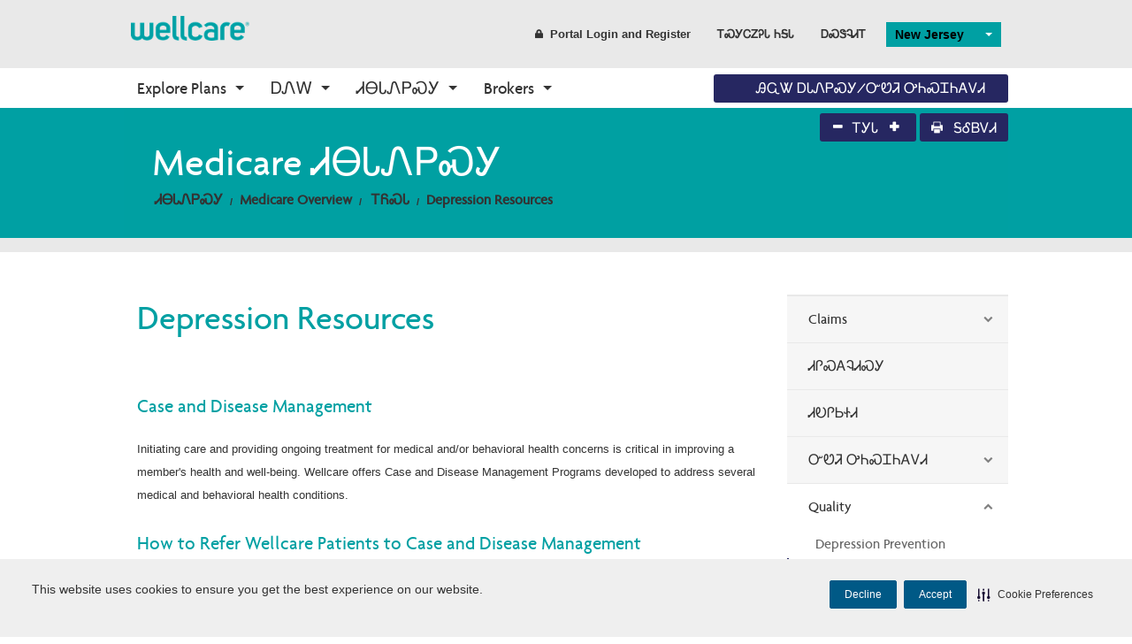

--- FILE ---
content_type: text/html;charset=utf-8
request_url: https://chk.wellcare.com/new-jersey/providers/medicare/quality/depression-resources
body_size: 17246
content:
<!DOCTYPE html>
<html lang="chk-US"><head>
    <meta charset="UTF-8"/>
    <meta content="IE=Edge" http-equiv="X-UA-Compatible"/>
    <script data-appconfig="{&quot;app&quot;:&quot;7130db2fa9d46a21&quot;}" data-config="{&quot;revision&quot;:1768919321079,&quot;beaconUri&quot;:&quot;/rb_bf58323luk&quot;,&quot;agentUri&quot;:&quot;/ruxitagentjs_ICA15789NPRTUVXfgqrux_10327251022105625.js&quot;,&quot;environmentId&quot;:&quot;htmggpd8&quot;,&quot;modules&quot;:&quot;ICA15789NPRTUVXfgqrux&quot;}" data-dtconfig="rid=RID_1186394210|rpid=-1087946882|domain=wellcare.com|reportUrl=/rb_bf58323luk|app=7130db2fa9d46a21|cuc=htmggpd8|owasp=1|mel=100000|expw=1|featureHash=ICA15789NPRTUVXfgqrux|dpvc=1|lastModification=1768919321079|tp=500,50,0|rdnt=1|uxrgce=1|srbbv=2|agentUri=/ruxitagentjs_ICA15789NPRTUVXfgqrux_10327251022105625.js" data-envconfig="{&quot;tracestateKeyPrefix&quot;:&quot;7bdb8406-de3c5d08&quot;}" src="/ruxitagentjs_ICA15789NPRTUVXfgqrux_10327251022105625.js" type="text/javascript"></script><script src="/bundles/jqueryHead?v=gGGRI7xCOnEK-4qvkXXwhmbyGmA8S3tmz-Wto5bGsIc1"></script>


    <title>Depression Resources | Wellcare</title>

    <meta content="" name="description"/>
    <meta content="depression, depression resources " name="keywords"/>
    <meta content="width=device-width,initial-scale=1" name="viewport"/>

        <link id="canUrl" rel="canonical"/>
        <!-- RDBL-639; Script to add Canonical tag -->
        <script type="text/javascript">
            canonicalLink0 = window.location.href.toLowerCase().replace("http://", "https://");
            canonicalLink1 = canonicalLink0;
            canonicalLink0.includes("www.") || (canonicalLink1 = canonicalLink0.replace("https://", "https://www."));
            canonicalLink2 = canonicalLink1;
            canonicalLink2.includes("?") && (x = canonicalLink2.indexOf("?"), canonicalLink2 = canonicalLink1.substring(0, x));
            canonicalLink3 = canonicalLink2;
            "/" == canonicalLink2.substring(canonicalLink2.length - 1, canonicalLink2.length) && (canonicalLink3 = canonicalLink2.substring(0, canonicalLink2.length - 1));
            canonicalLink4 = canonicalLink3;
            canonicalLink4.includes("/en/") || "https://wellcare.com/" != canonicalLink4 && (canonicalLink4 = canonicalLink3.replace("wellcare.com/", "wellcare.com/en/"));
            document.getElementById("canUrl").href = canonicalLink4;
        </script>
    <link href="/content/wellcare/img/fav.ico" rel="shortcut icon" type="image/x-icon"/>
    <!--[if IE]>
    <link rel="stylesheet" type="text/css" href="/content/Wellcare/css/shared/base/ie.min.css" />
    <![endif]-->
    <link href="/styles/css?v=AkKPF65JJ_7k60s7Nx96djE7P8lvcOc_cQ4pjNnWERc1" rel="stylesheet"/>

    
    <script src="/bundles/bodywide?v=VWlSKfe6ual3qeOn41VIQqZicHRTbHFKFsHgijLl2RI1"></script>


    <!-- Google Tag Manager June-2023-->
    <script>
        (function (w, d, s, l, i) {
            w[l] = w[l] || []; w[l].push({
                'gtm.start':
                    new Date().getTime(), event: 'gtm.js'
            }); var f = d.getElementsByTagName(s)[0],
                j = d.createElement(s), dl = l != 'dataLayer' ? '&l=' + l : ''; j.async = true; j.src =
                    'https://www.googletagmanager.com/gtm.js?id=' + i + dl; f.parentNode.insertBefore(j, f);
        })(window, document, 'script', 'dataLayer', 'GTM-WGV2S8Q');</script>
    <!-- End Google Tag Manager -->
    <!--Adobe Analytics insert script -->

            <script async="" src="https://assets.adobedtm.com/00cab49b6cae/1b9ef107ff23/launch-f685bffda9d6.min.js"></script>

    <script>document.cookie = '<%=  %>=' + Math.max(screen.width, screen.height) + '; path=/';</script>

    <!-- Cookie management CJDC2-644

        Note that setting the data-securiti-staging-mode attribute to "true" sets the script up for test (non-production) mode.
    -->
        <script src="https://cdn-prod.securiti.ai/consent/auto_blocking/fce971a0-bd9b-46d9-b0db-1f5913d159ad/2f9bb191-9aa6-47e6-b53c-53d551b59425.js" type="text/javascript"></script>
        <script>
            (function () {
                var s = document.createElement('script');
                s.src = 'https://cdn-prod.securiti.ai/consent/cookie-consent-sdk-loader.js';
                s.setAttribute('data-tenant-uuid', 'fce971a0-bd9b-46d9-b0db-1f5913d159ad');
                s.setAttribute('data-domain-uuid', '2f9bb191-9aa6-47e6-b53c-53d551b59425');
                s.setAttribute('data-backend-url', 'https://app.securiti.ai');
                s.setAttribute('data-skip-css', 'false');
                s.defer = true;
                var parent_node = document.head || document.body;
                parent_node.appendChild(s);
            })()
        </script>

    <!--Stiewide js bundle divided to bypass selecctrix problems-->
    <script src="/bundles/presitewide?v=pltbQaUOPsKlZMQMQnjS0VlFo5z_kO0prU1vEPxnGzk1"></script>


<script>NS_CSM_td=1161170279;NS_CSM_pd=275116664;NS_CSM_u="/clm10";NS_CSM_col="AAAAAAVIVgVzPoVP3TBfwjJc/+6rZdqCQfxSwhNrFHoOUd7dt9VFvnZ7LkP7Mv5VGDMEa8M=";</script><script type="text/javascript">function sendTimingInfoInit(){setTimeout(sendTimingInfo,0)}function sendTimingInfo(){var wp=window.performance;if(wp){var c1,c2,t;c1=wp.timing;if(c1){var cm={};cm.ns=c1.navigationStart;if((t=c1.unloadEventStart)>0)cm.us=t;if((t=c1.unloadEventEnd)>0)cm.ue=t;if((t=c1.redirectStart)>0)cm.rs=t;if((t=c1.redirectEnd)>0)cm.re=t;cm.fs=c1.fetchStart;cm.dls=c1.domainLookupStart;cm.dle=c1.domainLookupEnd;cm.cs=c1.connectStart;cm.ce=c1.connectEnd;if((t=c1.secureConnectionStart)>0)cm.scs=t;cm.rqs=c1.requestStart;cm.rss=c1.responseStart;cm.rse=c1.responseEnd;cm.dl=c1.domLoading;cm.di=c1.domInteractive;cm.dcls=c1.domContentLoadedEventStart;cm.dcle=c1.domContentLoadedEventEnd;cm.dc=c1.domComplete;if((t=c1.loadEventStart)>0)cm.ls=t;if((t=c1.loadEventEnd)>0)cm.le=t;cm.tid=NS_CSM_td;cm.pid=NS_CSM_pd;cm.ac=NS_CSM_col;var xhttp=new XMLHttpRequest();if(xhttp){var JSON=JSON||{};JSON.stringify=JSON.stringify||function(ob){var t=typeof(ob);if(t!="object"||ob===null){if(t=="string")ob='"'+ob+'"';return String(ob);}else{var n,v,json=[],arr=(ob&&ob.constructor==Array);for(n in ob){v=ob[n];t=typeof(v);if(t=="string")v='"'+v+'"';else if(t=="object"&&v!==null)v=JSON.stringify(v);json.push((arr?"":'"'+n+'":')+String(v));}return(arr?"[":"{")+String(json)+(arr?"]":"}");}};xhttp.open("POST",NS_CSM_u,true);xhttp.send(JSON.stringify(cm));}}}}if(window.addEventListener)window.addEventListener("load",sendTimingInfoInit,false);else if(window.attachEvent)window.attachEvent("onload",sendTimingInfoInit);else window.onload=sendTimingInfoInit;</script><style type="text/css">html[lang="es-ES"] div.page-hero.hero-large.row-full-width.hero-statepage div.hero-content.abs-pos div.hero-content-header > h1 {

 font-size: 2.7rem !important;  
 line-height: 3.0rem !important;  
  
}

html[lang="es-ES"] div.page-hero.hero-large.row-full-width.hero-statepage div.hero-content.abs-pos div.hero-details a:nth-child(3) {

 padding-right: 1.2rem !important;
 padding-left: 1.2rem !important;   
 
}

html[lang="es-ES"] #google_translate_element {

 display: none !important;
 
}

/* Fix h2 in /Hawaii/COVID%2019/Medicaid%20Member Pgae */
html[lang="es-ES"] #main-content > div:nth-child(3) > div > div.large-9.medium-8.small-12.columns.column-left.main-column > div > div > div > div.module-content > div.rich-text-content > h2 {

 font-size: 2.2rem !important;
 
}


/* Hide Search Function */
html[lang="es-ES"] .top-bar li.has-form {
  
 display: none !important;
 
}

html[lang="zh-TW"] .top-bar li.has-form {

 display: none !important;
 
}

html[lang="vi-VN"] .top-bar li.has-form {

 display: none !important;
 
}

html[lang="ko-KR"] .top-bar li.has-form {

 display: none !important;
 
}

html[lang="tl-PH"] .top-bar li.has-form {

 display: none !important;
 
}

html[lang="fil-PH"] .top-bar li.has-form {

 display: none !important;
 
}

html[lang="chk-US"] .top-bar li.has-form {

 display: none !important;
 
}

#body-wrapper > div.wrapper-header > div.row-full-width.top-nav-bar > div > div > div > nav > section > ul.right > li > div > a > i {
	display:none;
}

html[lang="es-MX"] div.page-hero.hero-large.row-full-width.hero-statepage div.hero-content.abs-pos div.hero-content-header > h1 {

 font-size: 2.7rem !important;  
 line-height: 3.0rem !important; 

}

html[lang="es-MX"] div.page-hero.hero-large.row-full-width.hero-statepage div.hero-content.abs-pos div.hero-details a:nth-child(3) {

 padding-right: 1.2rem !important;
 padding-left: 1.2rem !important; 
  
}

/* Hide Search Function */
html[lang="es-MX"] div.wrapper-header > header > div.row.collapse > div > nav > section > ul > li.has-form {

 display: none !important;
 
}

html[lang="chks-US"] div.wrapper-header > header > div.row.collapse > div > nav > section > ul > li.has-form {

 display: none !important;
 
}

html[lang="fil-PH"] div.page-hero.hero-large.row-full-width.hero-statepage.HAWAII div.hero-content.abs-pos div.hero-content-header > h1 {

 font-size: 2.2rem !important;  
 line-height: 3.0rem !important;

}

html[lang="fil-PH"] div.page-hero.hero-large.row-full-width.hero-statepage.HAWAII div.hero-content.abs-pos div.hero-details a:nth-child(3) {

 padding-right: 1.2rem !important;
 padding-left: 1.2rem !important;
 font-size: 14.2px !important;
   
}

html[lang="fil-PH"] div.page-hero.hero-large.row-full-width.hero-statepage.HAWAII div.hero-content.abs-pos div.hero-details a:nth-child(2) {

 padding-right: 1.2rem !important;
 padding-left: 1.2rem !important;
 font-size: 14.2px !important;
 
}

html[lang="fil-PH"] div.page-hero.hero-large.row-full-width.hero-statepage.HAWAII div.hero-content.abs-pos div.hero-details p {

 font-size: 1.14rem !important;
 
}

html[lang="he-IL"] {

}

html[lang="ko-KR"] div.page-hero.hero-large.row-full-width.hero-statepage div.hero-content.abs-pos div.hero-details a:nth-child(2) {

 padding-right: 1.2rem !important;
 padding-left: 1.2rem !important;
 font-size: 14.2px !important;

}

html[lang="tl-PH"] div.page-hero.hero-large.row-full-width.hero-statepage.HAWAII div.hero-content.abs-pos div.hero-content-header > h1 {

 font-size: 2.2rem !important;  
 line-height: 2.8rem !important;

}

html[lang="tl-PH"] div.page-hero.hero-large.row-full-width.hero-statepage.HAWAII div.hero-content.abs-pos div.hero-details p {

 font-size: 1.14rem !important;
 
}

html[lang="tl-PH"] div.page-hero.hero-large.row-full-width.hero-statepage.HAWAII div.hero-content.abs-pos div.hero-details a:nth-child(2) {

 padding-right: 1.2rem !important;
 padding-left: 1.2rem !important;
 font-size: 13.7px !important;
 
}

html[lang="tl-PH"] div.page-hero.hero-large.row-full-width.hero-statepage.HAWAII div.hero-content.abs-pos div.hero-details a:nth-child(3) {

 padding-right: 1.2rem !important;
 padding-left: 1.2rem !important;
 font-size: 13.7px !important;
 
}

html[lang="vi-VN"] div.page-hero.hero-large.row-full-width.hero-statepage.HAWAII div.hero-content.abs-pos div.hero-content-header > h1 {

 font-size: 2.2rem !important;  
 line-height: 3.0rem !important;

}

html[lang="vi-VN"] #main-content > div > div > div > div:nth-child(1) > div.page-hero.hero-large.row-full-width.hero-statepage.ALABAMA > div > div > div > div > div.hero-content.abs-pos > div.hero-content-inner > div > h1 {

 font-size: 2.2rem !important;  
 
}

html[lang="vi-VN"] div.page-hero.hero-large.row-full-width.hero-statepage.HAWAII div.hero-content.abs-pos div.hero-details a:nth-child(3) {

 padding-right: 1.2rem !important;
 padding-left: 1.2rem !important;
 font-size: 14.2px !important;
   
}

html[lang="vi-VN"] div.page-hero.hero-large.row-full-width.hero-statepage.HAWAII div.hero-content.abs-pos div.hero-details a:nth-child(2) {

 padding-right: 1.2rem !important;
 padding-left: 1.2rem !important;
 font-size: 14.2px !important;
 
}

html[lang="vi-VN"] div.page-hero.hero-large.row-full-width.hero-statepage.HAWAII div.hero-content.abs-pos div.hero-details p {

 font-size: 1.1rem !important;
 
}

/* Fix Banner /California */
html[lang="vi-VN"] #main-content > div > div > div > div:nth-child(1) > div.page-hero.hero-large.row-full-width.hero-statepage.CALIFORNIA > div > div > div > div > div.hero-content.abs-pos > div.hero-content-inner > div > h1 {

 font-size: 2.2rem !important;
 
}

html[lang="zh-TW"] {

}


/* reduce the space in top menu to provide space for "Find a provider/Pharmacy" button */


html[lang="es-ES"] div.wrapper-header.sticky-header > div.row-full-width.top-nav-bar > div > div > div > nav > section > ul.left > li:nth-child(3) > a {
 
 padding-right: 30px !important;
 
}

html[lang="es-ES"] div.wrapper-header.sticky-header > div.row-full-width.top-nav-bar > div > div > div > nav > section > ul.left > li:nth-child(4) > a {
 
 padding-right: 30px !important;
 
}

html[lang="es-ES"] div.wrapper-header.sticky-header > div.row-full-width.top-nav-bar > div > div > div > nav > section > ul.left > li:nth-child(5) > a {
 
 padding-right: 30px !important;
 
}

/*Fixing topbar alignment by reduce the left and right padding for the Search box and Contact Us field*/

html[lang="es-ES"] div.wrapper-header > header > div.row.collapse > div > nav > section > ul > li.has-form {
 
 /*width: 190px !important;*/
 padding-right: 5px !important;
 padding-left: 5px !important;
 
}

html[lang="es-ES"] div.wrapper-header > header > div.row.collapse > div > nav > section > ul > li:nth-child(3) > a {
 
 padding-right: 5px !important;
 padding-left: 5px !important;
 
}



/* Fixing Search test and button in /Help-Center page */
html[lang="es-ES"] .search-blade .search-wrapper input {
    max-width: 457px !important;
}

html[lang="es-ES"] #searchHelpInput {
  width: 457px !important;
}


html[lang="es-ES"] #searchInputBtn {
 
  margin-left: 35px !important;
 
}

html[lang="es-ES"] #panel11 > div > div > div > table {
   width: 396px !important;
}

/* Fixing few things found in the page https://es-es.wellcare.com/Florida/Members/Medicare-Plans-2020/WellCare-Access-HMO-SNP-1/Pharmacy */
/* Inserted by Javier */

html[lang="es-ES"] #body-wrapper > footer > div > div.row.secondary > div.large-6.medium-6.small-12.columns.copyright > p {
    width: 320px;
}

html[lang="es-ES"] #body-wrapper > footer > div > div.row.secondary > div.large-6.medium-6.small-12.columns.sub-links > ul {
    width: 515px;
}

html[lang="es-ES"] #main-content > div:nth-child(3) > div > div.large-3.medium-4.small-12.columns.column-right.sidebar > div > div > div > ul > li:nth-child(1) > a {
    padding-left: 15px;
}

html[lang="es-ES"] #main-content > div:nth-child(3) > div > div.large-3.medium-4.small-12.columns.column-right.sidebar > div > div > div > ul > li:nth-child(2) > a {
    padding-left: 15px;
}

html[lang="es-ES"] #main-content > div:nth-child(3) > div > div.large-3.medium-4.small-12.columns.column-right.sidebar > div > div > div > ul > li:nth-child(3) > a {
    padding-left: 15px;
}

html[lang="es-ES"] #main-content > div:nth-child(3) > div > div.large-3.medium-4.small-12.columns.column-right.sidebar > div > div > div > ul > li:nth-child(4) > a {
    padding-left: 15px;
}

html[lang="es-ES"] #main-content > div:nth-child(3) > div > div.large-3.medium-4.small-12.columns.column-right.sidebar > div > div > div > ul > li:nth-child(5) > a {
    padding-left: 15px;
}

html[lang="es-ES"] #main-content > div:nth-child(3) > div > div.large-3.medium-4.small-12.columns.column-right.sidebar > div > div > div > ul > li:nth-child(6) > a {
    padding-left: 15px;
}

html[lang="es-ES"] #main-content > div:nth-child(3) > div > div.large-3.medium-4.small-12.columns.column-right.sidebar > div > div > div > ul > li:nth-child(7) > a {
    padding-left: 15px;
}

html[lang="es-ES"] #main-content > div:nth-child(3) > div > div.large-3.medium-4.small-12.columns.column-right.sidebar > div > div > div > ul > li:nth-child(8) > a {
    padding-left: 15px;
}

html[lang="es-ES"] #main-content > div:nth-child(3) > div > div.large-3.medium-4.small-12.columns.column-right.sidebar > div > div > div > ul > li:nth-child(9) > a {
    padding-left: 15px;
}

html[lang="es-ES"] #main-content > div:nth-child(3) > div > div.large-3.medium-4.small-12.columns.column-right.sidebar > div > div > div > ul > li:nth-child(10) > a {
    padding-left: 15px;
}

html[lang="es-ES"] #main-content > div:nth-child(3) > div > div.large-3.medium-4.small-12.columns.column-right.sidebar > div > div > div > ul > li:nth-child(11) > a {
    padding-left: 15px;
}

/* Fixing few things found in the page /Florida/Need%20A%20Plan */
/* Inserted by Javier, applicable also for Find a Plan */


html[lang="es-ES"] #planSearch_root > div.large-10.medium-8.small-12.columns.end > div.row.seeking > h2 {
    padding-left: 5px;
}
html[lang="es-ES"] #planSearch_root > div.large-10.medium-8.small-12.columns.end > div.row.seeking > h1 {
    font-size: 2.20rem;
    padding-right: 5px;
    padding-left: 5px;
    margin-top: 12px;
    width: 240px;
}
html[lang="es-ES"] #planSearch_root > div.large-10.medium-8.small-12.columns.end > div.row.near > h1 {
    
    font-size: 2.20rem;  
    padding-right: 5px;
    padding-left: 5px;
    margin-top: 12px;
    width: 145px;
}
html[lang="es-ES"] #zipCodeInput {
  
  width: 310px;
}
html[lang="es-ES"] #submitBtn {
   /* font-size: 1.5rem; */
  	margin-left: 85px;
    padding-left: 0px;
    padding-right: 0px;
    border-right-width: 0px;
    margin-right: 0px;
 }
html[lang="es-ES"]  #napResults > div.row-full-width.three-column-featured-blade.persona-selector.home-item > div > div > div:nth-child(2) > div.large-4.medium-4.small-12.columns.item.text-center.index-1 > div > p {
  margin-top: 47px;  
  margin-bottom: 40px;
}
html[lang="es-ES"]  #napResults > div.row-full-width.three-column-featured-blade.persona-selector.home-item > div > div > div:nth-child(2) > div.large-4.medium-4.small-12.columns.item.text-center.index-2 > div > p {
  margin-top: 47px;  
  margin-bottom: 40px;
}

/* Fixing search output format */

html[lang="es-ES"]  #ui-id-1 {
  width: 82.2px;
}
html[lang="es-ES"]  #ui-id-2 {
  width: 82.2px;
}

html[lang="es-ES"]  #\32 021 > div > span {
  font-size: 16px;
}

html[lang="es-ES"]  #\32 021 > div > a.planLink {
  font-size: 15px;
  margin-right: 10px;
  padding-top: 11px;
}

html[lang="es-ES"] #\32 021 > div > a.button {
  font-size: 15px;
  padding-left: 5px;
  padding-right: 5px;
}
html[lang="es-ES"]  #\32 020 > div > span {
  font-size: 16px;
}

html[lang="es-ES"]  #\32 020 > div > a.planLink {
  font-size: 15px;
  margin-right: 10px;
  padding-top: 11px;
}

html[lang="es-ES"] #\32 020 > div > a.button {
  font-size: 15px;
  padding-left: 5px;
  padding-right: 5px;
}

html[lang="es-ES"] #\32 020 > div:nth-child(1) > span {
  font-size: 16px;
  
}

html[lang="es-ES"] #\32 020 > div:nth-child(2) > span {
  font-size: 16px;
  
}

html[lang="es-ES"] #\32 021 > div:nth-child(5) > span {
  font-size: 16px;
  
}


/* Hide Maintenace message, blue one at the bottom of the page */

html[lang="es-ES"] #body-wrapper > div.wrapper-header > div.alert-box.radius {
  display: none !important;
  
}


html[lang="es-MX"] #body-wrapper > div.wrapper-header > div.alert-box.radius {
  display: none !important;
  
}

/* Fixing few things found in the page Need%20A%20Plan for SPMX Lang */
html[lang="es-MX"]  #napResults > div.row-full-width.three-column-featured-blade.persona-selector.home-item > div > div > div:nth-child(2) > div.large-4.medium-4.small-12.columns.item.text-center.index-0 > div > h3 {
    
  height: 90px !important;
}


html[lang="es-MX"]  #napResults > div.row-full-width.three-column-featured-blade.persona-selector.home-item > div > div > div:nth-child(2) > div.large-4.medium-4.small-12.columns.item.text-center.index-2 > div > p {
  margin-top: 47px;  
  margin-bottom: 57px;
}

/* Fix Find a Plan page */

html[lang="es-MX"]  #napResults > div.row-full-width.three-column-featured-blade.persona-selector.home-item > div > div > div:nth-child(2) > div.large-4.medium-4.small-12.columns.item.text-center.index-0 > div > a {
    
      top: 40px !important;
}

html[lang="es-MX"]  #napResults > div.row-full-width.three-column-featured-blade.persona-selector.home-item > div > div > div:nth-child(2) > div.large-4.medium-4.small-12.columns.item.text-center.index-1 > div > a {
    
      top: 40px !important;
}

html[lang="es-MX"]  #submitBtn {
    
      left: 120px !important;
}

html[lang="es-MX"]  #zipCodeInput {
    
      width: 350px !important;
}

html[lang="es-MX"]  #planSearch_root > div.large-10.medium-8.small-12.columns.end > div.row.seeking > h1 {
    
      font-size: 2.1rem !important;
}

html[lang="es-MX"]  #body-wrapper > footer > div > div.row.secondary > div.large-6.medium-6.small-12.columns.sub-links > ul {
    
      width: 550px !important;
}

html[lang="es-MX"]  #napResults > div.row-full-width.three-column-featured-blade.persona-selector.home-item > div > div > div:nth-child(2) > div.large-4.medium-4.small-12.columns.item.text-center.index-0 > div > p {
    
      margin-top: 30px !important;
}

html[lang="es-MX"]  #planSearch_root > div.large-10.medium-8.small-12.columns.end > div.row.near > h1 {
    
    font-size: 1.9rem !important;
  	padding-right: 0px !important;
    bottom: 5px !important;
    top: 10px !important;


}

html[lang="es-MX"]  #planSearch_root > div.large-10.medium-8.small-12.columns.end > div.row.seeking > h1 {
    
    top: 10px !important;

}


html[lang="es-MX"]  #napResults > div.row-full-width.three-column-featured-blade.persona-selector.home-item > div > div > div:nth-child(2) > div.large-4.medium-4.small-12.columns.item.text-center.index-1 > div > p {
    
      margin-bottom: 0px !important;
}

html[lang="es-MX"]  #napResults > div.row-full-width.three-column-featured-blade.persona-selector.home-item > div > div > div:nth-child(2) > div.large-4.medium-4.small-12.columns.item.text-center.index-2 > div > p {
    
      margin-bottom: 0px !important;
      margin-top: 10px !important;
}


/* Fixing few things found in the page Need%20A%20Plan for VIT Lang */
html[lang="vi-VN"] #napPlanSelectric {
  left: 150px;
  padding-right: 15px;
  width: 480px;
  bottom: 40px;
  
}

html[lang="vi-VN"] #planSearch_root > div.large-10.medium-8.small-12.columns.end > div.row.seeking > h1 {
  width: 460px;
  top: 25px;
  font-size: 2.125rem;
  
}

html[lang="vi-VN"] #planSearch_root > div.large-10.medium-8.small-12.columns.end > div.row.seeking > h2 {
  width: 930px;
  bottom: 20px;
  top: 20px;
  height: 60px;
  
}

/* fix title /California/COVID-19/Medicare-Member */
html[lang="zh-TW"] #hero-gradient > div.large-10.medium-10.small-12.columns.end > div.breadcrumbs-container > ul {
  
    padding-top: 10px;
  
}

html[lang="ko-KR"] #hero-gradient > div.large-10.medium-10.small-12.columns.end > div.breadcrumbs-container > ul {
  
    padding-top: 10px;
  
}

/* Fix Find a Plan page */

html[lang="ko-KR"] #planSearch_root > div.large-10.medium-8.small-12.columns.end > div.row.seeking > h1 {
  
    width: 330px;
    top: 30px;
  
}

html[lang="ko-KR"] #napPlanSelectric {
  
    left: 100px;
    top: -30;
    bottom: 35px;
  
}

html[lang="ko-KR"] #main-content > div > div > div > div:nth-child(1) > div.page-hero.hero-large.row-full-width.hero-statepage.CALIFORNIA > div > div > div > div > div.hero-content.abs-pos > div.hero-content-inner > div {
  
    width: 630px;
  
}

html[lang="ko-KR"] #main-content > div > div > div > div:nth-child(1) > div.page-hero.hero-large.row-full-width.hero-statepage.CALIFORNIA > div > div > div > div > div.hero-content.abs-pos > div.hero-content-inner > div > h1 {
  
    font-size: 3.1rem;
  
}

html[lang="ko-KR"] #main-content > div > div > div > div:nth-child(1) > div.row-full-width.three-column-featured-blade.persona-selector > div > div > div:nth-child(2) > div.large-4.medium-4.small-12.columns.item.text-center.index-1 > div > h3 {
  
    font-size: 1.7rem;
  
}

html[lang="ko-KR"] #main-content > div > div > div > div:nth-child(1) > div.row-full-width.three-column-featured-blade.persona-selector > div > div > div:nth-child(2) > div.large-4.medium-4.small-12.columns.item.text-center.index-2 > div > h3 {
  
    font-size: 1.7rem;
  
}

html[lang="ko-KR"] #main-content > div > div > div > div:nth-child(1) > div:nth-child(4) > div > div > div > p {
  
    width: 395px;
  
}

html[lang="ko-KR"] #main-content > div > div > div > div:nth-child(1) > div.row-full-width.news-events > div > div > div.container > div:nth-child(1) > div > a > h3 {
  
    width: 210px;
  
}

html[lang="ko-KR"] #main-content > div > div > div > div:nth-child(1) > div.row-full-width.news-events > div > div > div.container > div:nth-child(3) > div > a > h3 {
  
    width: 200px;
  
}

html[lang="ko-KR"] #body-wrapper > div.row-full-width.contact-us-blade > div > div > div > div.medium-10.columns.small-only-text-center > h3 {
  
    width: 600px;
  
}

html[lang="ko-KR"] #body-wrapper > footer > div > div.row.secondary > div.large-6.medium-6.small-12.columns.sub-links > ul {
  
    width: 463px !important;
  
}

/* /COVID-19/Medicaid-Member  */

html[lang="es-ES"] #main-content > div:nth-child(3) > div > div.large-9.medium-8.small-12.columns.column-left.main-column > div > div > div > div.rich-text-content > h2 {
  
    font-size: 2.2rem;
  
}

/* /Hawaii/Health-Wellness  */

html[lang="ko-KR"] #main-content > div:nth-child(2) > div > div > div:nth-child(1) > div:nth-child(1) > div > div.large-7.medium-7.small-12.columns > h2 {
  
    font-size: 1.6rem;
  
}

html[lang="ko-KR"] #main-content > div:nth-child(2) > div > div > div:nth-child(1) > div:nth-child(2) > div > div:nth-child(2) > div > h3 {
  
    font-size: 1.3rem;
  
}
html[lang="ko-KR"] #main-content > div:nth-child(2) > div > div > div:nth-child(1) > div:nth-child(2) > div > div:nth-child(4) > div > h3 {
  
    font-size: 1.2rem;
  
}

html[lang="ko-KR"] #main-content > div:nth-child(2) > div > div > div:nth-child(1) > div:nth-child(2) > div > div:nth-child(2) > div > a {
  
    font-size: 0.8rem !important;
  
}

/* Fix Footer */

html[lang="vi-VN"] #body-wrapper > footer > div > div.row.secondary > div.large-6.medium-6.small-12.columns.sub-links > ul {
  
    width: 590px;
      
}

html[lang="tl-PH"] #body-wrapper > footer > div > div.row.secondary > div.large-6.medium-6.small-12.columns.sub-links > ul {
  
    width: 590px;
      
}


html[lang="fil-PH"] #body-wrapper > footer > div > div.row.secondary > div.large-6.medium-6.small-12.columns.sub-links > ul {
  
    width: 650px;
}

/* Fix H3 in the /Hawaii page */
html[lang="fil-PH"] #body-wrapper > div.row-full-width.contact-us-blade > div > div > div > div.medium-10.columns.small-only-text-center > h3 {
    width: 550px !important;
}

/* Fix the 2nd header for tl-PH */

html[lang="tl-PH"] #body-wrapper > div.wrapper-header > div.row-full-width.top-nav-bar > div > div > div > nav > section > ul.left > li:nth-child(2) > a {
	font-size: 1.1rem;
}

/* Align phon number in the last Para in /Hawaii/Health-Wellness/Wellness-Connection/Quitting-Smoking page */
html[lang="tl-PH"] #main-content > div:nth-child(2) > div > div.large-9.medium-8.small-12.columns.column-left.main-column > div > div > div > div.module-content > div > p:nth-child(22) {
	width: 750px;
}

/* Align phon number in the last Para in /Hawaii/Members/Medicaid-Plans/Community-Care-Services/Member-Rights-and-Policies/Fraud-and-Abuse page */
html[lang="tl-PH"] #main-content > div:nth-child(3) > div > div.large-9.medium-8.small-12.columns.column-left.main-column > div > div > div > div.module-content > div > p:nth-child(7) {
	font-size: 0.9rem;
}

/* fix Search field in /Hawaii/Help-Center page */
html[lang="tl-PH"] .search-blade .search-wrapper input {
    max-width: 500px;
    width: 425px;
}

html[lang="tl-PH"] #searchInputBtn > i {
    margin-left: 25px;
}

/* Fix alignment fot tl-PH /Hawaii/Find-My-Plan */
html[lang="tl-PH"] #planSearch_root > div.large-10.medium-8.small-12.columns.end > div.row.seeking > h1 {
    width: 280px;
    top: 5px;
   font-size: 1.8rem;
}
html[lang="tl-PH"] #napPlanSelectric {
    padding-left: 0px;
    bottom: 50px;
}
html[lang="tl-PH"] #napPlanSelectric > div > div.selectric {
    left: 50px;
}
html[lang="tl-PH"] #napPlanSelectric > div > div.selectric > p {
    margin-left: 30px;
}
html[lang="tl-PH"] #planSearch_root > div.large-10.medium-8.small-12.columns.end > div.row.near > h1 {
    width: 180px;
  font-size: 2rem;
}
html[lang="tl-PH"] #planSearch_root > div.large-10.medium-8.small-12.columns.end > div.row.near > div.large-4.medium-8.small-12.columns {
    width: 305px;
    top: 0px;
}
html[lang="tl-PH"] #submitBtn {
    left: 10px;
}

/* Fix "Find a Provider/Pharmacy" button alignment */
html[lang="vi-VN"] #body-wrapper > div.wrapper-header > div.row-full-width.top-nav-bar > div > div > div > nav > section > ul.right > li > div {
    width: 225px !important;
}

html[lang="vi-VN"] #body-wrapper > div.wrapper-header > div.row-full-width.top-nav-bar > div > div > div > nav > section > ul.right > li > div > a {
    width: 295px !important;
}



/* Fix "Find a Provider/Pharmacy" button alignment */
html[lang="fil-PH"] #body-wrapper > div.wrapper-header > div.row-full-width.top-nav-bar > div > div > div > nav > section > ul.right {
	
	position: absolute!important;
	right: 0!important;
	left: 780px!important;
	width: 300px!important;
}

/*  Fix alignment in the left menue page : /New-Jersey/Members/Medicaid-Plans/NJ-FamilyCare */
html[lang="es-ES"] #main-content > div:nth-child(3) > div > div.large-3.medium-4.small-12.columns.column-right.sidebar > div > div > div > ul > li:nth-child(9) > a {

    padding-left: 15px !important;

}

html[lang="tl-PH"] #main-content > div:nth-child(3) > div > div.large-3.medium-4.small-12.columns.column-right.sidebar > div > div > div > ul > li:nth-child(9) > a {

    padding-left: 15px !important;

}

/*
html[lang="tl-PH"] #body-wrapper > div.wrapper-header > div.row-full-width.top-nav-bar > div > div > div > nav > section > ul.right {
	
	position: absolute!important;
	right: 0!important;
	left: 780px!important;
	width: 300px!important;
}

/* Fix Banner for CHK */

html[lang="chk-US"] #main-content > div > div > div > div:nth-child(1) > div.page-hero.hero-large.row-full-width.hero-statepage.NORTH.CAROLINA > div > div > div > div > div.hero-content.abs-pos > div.hero-details > p {
	font-size: 1.1rem !important;
}
html[lang="chk-US"] #main-content > div > div > div > div:nth-child(1) > div.page-hero.hero-large.row-full-width.hero-statepage.NORTH.CAROLINA > div > div > div > div > div.hero-content.abs-pos > div.hero-content-inner > div > h1 {
	font-size: 2rem !important;
}

html[lang="chk-US"] #main-content > div > div > div > div:nth-child(1) > div.page-hero.hero-large.row-full-width.hero-statepage.NORTH.CAROLINA > div > div > div > div > div.hero-content.abs-pos > div.hero-content-inner > div {
    padding-bottom: 0px !important;
}
html[lang="chk-US"] #main-content > div > div > div > div:nth-child(1) > div.page-hero.hero-large.row-full-width.hero-statepage.NORTH.CAROLINA > div > div > div > div > div.hero-content.abs-pos > div.hero-details {
    padding-top: 0px !important;
}

/* Find-My-Plan AND Need-A-Plan pages */
html[lang="chk-US"] #zipCodeInput {
   width: 325px !important;
}
html[lang="chk-US"] #submitBtn {
    left: 100px !important;
}

/* Fix North-Carolina CHk Banner */
html[lang="chk-US"] #main-content > div > div > div > div:nth-child(1) > div.page-hero.hero-large.row-full-width.hero-statepage.NORTH.CAROLINA > div > div > div > div > div.hero-content.abs-pos > div.hero-details > a:nth-child(2){

    width: 422px !important;
    padding-left: 5px !important;
    padding-right: 5px !important;
    right: 10px !important;
  	font-size: 0.95rem !important;
}

html[lang="chk-US"] #main-content > div > div > div > div:nth-child(1) > div.page-hero.hero-large.row-full-width.hero-statepage.NORTH.CAROLINA > div > div > div > div > div.hero-content.abs-pos > div.hero-details > a:nth-child(3){

    width: 412px !important;
    padding-right: 5px !important;
    padding-left: 5px !important;
    right: 10px !important;
}

/* Fix es-ES states Banner */
html[lang="es-ES"] #main-content > div > div > div > div:nth-child(1) > div.page-hero.hero-large.row-full-width.hero-statepage > div > div > div > div > div.hero-content.abs-pos > div.hero-details > a:nth-child(2){

    width: 422px !important;
    padding-left: 5px !important;
    padding-right: 5px !important;
    right: 10px !important;
  	font-size: 0.95rem !important;
}

html[lang="chk-US"] .nap-results .result {
    
    width: 1095px !important;
}

/* Modifications done by Javier on 2023 */

/*Page https://es-es.wellcare.com/PDPwelcome */
/* Fix Blue buttons position TWO and FOUR */

html[lang="es-ES"] #main-content > div:nth-child(2) > div > div > div:nth-child(1) > div:nth-child(2) > div > div:nth-child(2) > div > a {
    
    top: 26px !important;
}

html[lang="es-ES"] #main-content > div:nth-child(2) > div > div > div:nth-child(1) > div:nth-child(2) > div > div:nth-child(4) > div > a {
    
    top: 52px !important;
}

/*Page https://es-es.wellcare.com/PDP */
/* Reduce font for "¡Bienvenido, Miembro!" tu move up the drop down menu */

html[lang="es-ES"] #main-content > div > div > div > div:nth-child(1) > div > div > div > div > div > div.hero-content.abs-pos > div.hero-content-inner > div > h1 {
  
  font-size:3.1rem;

}

/*Page https://es-es.wellcare.com/Vermont/Members/Medicare%20Plans%202023/Wellcare%20Assist%20Open%20PPO%20004 */
/* Reduce font for "¡Bienvenido, Miembro!" tu move up the drop down menu */


html[lang="es-ES"] #main-content > div:nth-child(3) > div > div.large-9.medium-8.small-12.columns.column-left.main-column > div > div > div > div.module-content > div:nth-child(6) > div.mod-pdf-container > div:nth-child(3) > div > div.large-9.columns > label {
  
  width: 503px;
  
}  


html[lang="es-ES"] #main-content > div:nth-child(3) > div > div.large-9.medium-8.small-12.columns.column-left.main-column > div > div > div > div.module-content > div:nth-child(6) > div.mod-pdf-container > div:nth-child(5) > div > div.large-9.columns > label {
  
  width: 511px;
  
} 

html[lang="es-ES"] #main-content > div:nth-child(3) > div > div.large-9.medium-8.small-12.columns.column-left.main-column > div > div > div > div.module-content > div:nth-child(6) > div.mod-pdf-container > div:nth-child(6) > div > div.large-9.columns > label {
  
  width: 514px;
  
} 

html[lang="es-ES"] #main-content > div:nth-child(3) > div > div.large-9.medium-8.small-12.columns.column-left.main-column > div > div > div > div.module-content > div:nth-child(6) > div.mod-pdf-container > div:nth-child(7) > div > div.large-9.columns > label {
  
  width: 521px;
  
} 

html[lang="es-ES"] #main-content > div:nth-child(3) > div > div.large-9.medium-8.small-12.columns.column-left.main-column > div > div > div > div.module-content > div:nth-child(6) > div.mod-pdf-container > div:nth-child(10) > div > div.large-9.columns > label {
  
  width: 527px;
  
}

/* Home Page */

html[lang="es-ES"] #main-content > div > div > div > div:nth-child(1) > div.page-hero.hero-large.row-full-width.hero-home > div > div > div > div > div.hero-content.abs-pos > div.hero-details > div > div > div.selectric > p {
  
  margin-right: 5px;
  margin-left: 5px;
  
}

/* Contact Drop Down Box */

html[lang="es-ES"] #main-content > div > div > div > div:nth-child(1) > div:nth-child(1) > div.row.collapse.page-header.header-small > div.large-10.medium-10.small-12.columns.end > div > div > div.selectric {
  
  width: 212px;  
  
}


/* Home page changes */
/* El Período de Inscripción Anual (AEP) finaliza el 7 de diciembre. */

html[lang="es-ES"] #main-content > div > div > div > div:nth-child(1) > div.page-hero.hero-large.row-full-width.hero-home > div > div > div > div > div.hero-content.abs-pos > div.hero-details > p:nth-child(2) {
  
  width: 333px;  
  
}

/* Registrarse es sencillo */


html[lang="es-ES"] #main-content > div > div > div > div:nth-child(1) > div.row-full-width.three-column-featured-blade.persona-selector.home-item > div > div > div:nth-child(2) > div.large-4.medium-4.small-12.columns.item.text-center.index-0 > div > p {
  
  margin-top: 10px;  
  margin-bottom: 50px;
  height: 78px;
  
}

/* Salud y Bienestar */

html[lang="es-ES"] #main-content > div > div > div > div:nth-child(1) > div.row-full-width.three-column-featured-blade.persona-selector.home-item > div > div > div:nth-child(2) > div.large-4.medium-4.small-12.columns.item.text-center.index-1 > div > p {
  
  margin-top: 48px;
  margin-bottom: 50px;
  
}

/* Buscar un Proveedor o Farmacia */

html[lang="es-ES"] #main-content > div > div > div > div:nth-child(1) > div.row-full-width.three-column-featured-blade.persona-selector.home-item > div > div > div:nth-child(2) > div.large-4.medium-4.small-12.columns.item.text-center.index-2 > div > h3 {
  
  width: 266px;  
  
}

html[lang="es-ES"] #main-content > div > div > div > div:nth-child(1) > div.row-full-width.three-column-featured-blade.persona-selector.home-item > div > div > div:nth-child(2) > div.large-4.medium-4.small-12.columns.item.text-center.index-2 > div > p {
  
  margin-top: 10px;  
  
}

/* ¿Cuánto cuesta Medicare? */

html[lang="es-ES"] #main-content > div > div > div > div:nth-child(2) > div.content.blocks.blocks--3 > a:nth-child(2) > div > h3 {
  
  margin-bottom: 72px;  
  
}

/* ¿Cuál es la edad elegible para Medicare? */

html[lang="es-ES"] #main-content > div > div > div > div:nth-child(2) > div.content.blocks.blocks--3 > a:nth-child(3) > div > h3 {
  
  margin-bottom: 40px;  
  
}

/* Footer Accesibilidad... */

html[lang="es-ES"] #body-wrapper > footer > div > div.row.secondary > div.large-6.medium-6.small-12.columns.sub-links {
  
  font-size: 12.7px;;  
  
}


/* Test Hidden Menu on https://es-es.wellcare.com/georgia */

html[lang="es-ES"] .georgia li[data-index="1"] {
  
  display:none;  
  
}

/* Test Hidden Menu on https://es-es.wellcare.com/hawaii */

html[lang="es-ES"] .hawaii-2 li[data-index="2"] {
  
  display:none;  
  
}

/* Test Hidden Menu on https://es-es.wellcare.com/hawaii */

html[lang="es-ES"] .hawaii-3 li[data-index="3"] {
  
  display:none;  
  
}



</style><script src="/locale_glossary_sort.js" type="text/javascript"></script><script type="text/javascript">(function () {
  let lang = document.querySelector('html').getAttribute('lang');
  let type;
  if (location.pathname.indexOf("New-Jersey/Members/Medicaid-Plans/NJ-FamilyCare/Helpful-Tips-and-Information/Glossary") > -1) {
    type = GlossaryType.NJ;
  }
  /*else if (location.pathname.indexOf("Hawaii/Members/Prescription%20Drug%20Plans%202021/Basics/Glossary") > -1){
    type = GlossaryType.BASICS;
  }*/
  else if (location.pathname.indexOf("/Helpful-Tips-and-Information/Glossary") > -1) {
    type = GlossaryType.TIPS;
  }
  else if (location.pathname.indexOf("/Glossary") > -1) {
    type = GlossaryType.BASICS;
  }
  else
    return;

  document.addEventListener("DOMContentLoaded", SortGlossary(lang, type));

})();


document.addEventListener("DOMContentLoaded", function () {
  if (window.location.href === "https://es-es.wellcare.com/georgia") {
    document.body.classList.add("georgia");
  }
});

document.addEventListener("DOMContentLoaded", function () {
  if (window.location.href === "https://es-es.wellcare.com/hawaii") {
    document.body.classList.add("hawaii-2");
  }
});

document.addEventListener("DOMContentLoaded", function () {
  if (window.location.href === "https://es-es.wellcare.com/hawaii") {
    document.body.classList.add("hawaii-3");
  }
});


(function () {
  const observer = new MutationObserver((mutations, me) => {
    const script = document.querySelector('script[src*="cookie-consent-sdk-loader.js"]');
    if (script) {
      // Do modifications or remove the script as needed
      script.setAttribute('data-tenant-uuid', 'fce971a0-bd9b-46d9-b0db-1f5913d159ad');
      script.setAttribute('data-domain-uuid', '66572ca1-b15c-4e24-b645-43bd8d113dd7');
      me.disconnect(); // stop observing
    }
  });

  observer.observe(document, {
    childList: true,
    subtree: true
  });
  var parent_node = document.head;
  var s_auto_blocking = document.createElement('script');
  s_auto_blocking.src = 'https://cdn-prod.securiti.ai/consent/auto_blocking/fce971a0-bd9b-46d9-b0db-1f5913d159ad/66572ca1-b15c-4e24-b645-43bd8d113dd7.js';
  parent_node.appendChild(s_auto_blocking);

})();
</script></head>
<body class="">
    <a href="#main-content" id="skipnav" title="ᎭᏓᎾᏫᏓ">Skip to main content</a>
    <script src="/bundles/sitewide?v=t8F4Ic4Iy7F-0PdEqI5aSYNqIYJdFXSPAATzHY0RBzQ1"></script>

    <div id="body-wrapper">
        <div class="wrapper-header">
                <header class="hide-for-medium-down">
        <input id="searchPageUrl" type="hidden" value="/new-jersey/searchresults"/>
        <input id="searchPageCCGUrl" type="hidden" value="/SearchResultsCCG"/>
        <input id="geoLocated" type="hidden" value="false"/>
        <input id="statePage" type="hidden" value="true"/>
        <div aria-hidden="true" aria-labelledby="modalTitle" class="reveal-modal" data-reveal="" id="searchErrorModal" role="dialog">
            <div>
                <h3>ᎾᏍᎩᏃ ᎠᏱᏍᏗ ᏧᎬᏩᎶᏗ Ꮭ ᏰᎵ ᎤᏏᏩ</h3>

                <a class="main-cta button modelOptNo" title="ᎦᎵᏓᏍᏔᏅ">ᎭᏩ</a>
            </div>
            <div aria-label="Close" class="close-reveal-modal">×</div>
        </div>
        
        <div aria-hidden="true" aria-labelledby="modalTitle" class="reveal-modal " data-reveal="" id="formSubmitWaitModal" role="dialog" style="margin-top: 20%;">
            <div class="modal-header">
                <h4 class="modal-title formSubmitModal" id="modalTitle">ᎰᏩᏊ ᎯᎦᏘᏓ ᎾᎯᏳᎢ ᏣᏔᏲᏢ ᎠᏂᏱᎸᏍᏗ.</h4>
            </div>
            
        </div>

        <div aria-hidden="true" aria-labelledby="modalTitle" class="reveal-modal" data-reveal="" id="leavingSiteModel" role="dialog">
            <div>
                <h4>ᎯᎠ ᎫᏓᎸᎢ ᎠᏎ ᏛᏂᎩᏍᏏ wellcare.com, ᎠᏍᏚᎢᏍᎬ ᎾᎿ ᎢᏤ ᏦᎳᏂ. </h4>
                <a class="button small wide modelOptYes" title="ᎬᎵᏱᎵᏒ">ᎬᎵᏱᎵᏒ</a>
                <a class="button link small modelOptNo" title="ᎥᎦᎷᎢᏍᏗ">ᎥᎦᎷᎢᏍᏗ ᎾᎢ ᎤᏙᏢᏒ</a>
            </div>
            <div aria-label="Close" class="close-reveal-modal">×</div>
        </div>
        
        
        <div class="row collapse">
            <div class="large-12 columns">
                <nav class="top-bar header-bar" data-options="is_hover: false" data-topbar="" role="navigation">
                    <!-- Title -->
                    <ul class="title-area">
                        <li class="name">
                            <div class="logo">
                                    <a href="/new jersey" title="ᏍᎦᏚᎩ">
                                        <img alt="wellcareimage" src="https://www.wellcare.com/-/media/logos-and-icons/wellcare-logos/wellcarelogo180.ashx"/>
                                    </a>
                            </div>
                        </li>
                    </ul>
                    <!-- Top Bar Section -->
                    <section class="top-bar-section">
                        <!-- Top Bar Right Nav Elements -->
                        <ul class="right">
                            <!-- Search | has-form wrapper -->
                            <!-- HERC-620: Hide search box for now.  It was built using Coveo, which has been retired.  We will recurrect this once we set up Centene site search. -->
                            <li class="has-form" hidden="">
                                <div class="row collapse search-wrapper">
                                    <div class="large-11 small-9 columns">
                                        <input class="searchbox" id="site-searchbox" pattern="[A-Za-z][A-Za-z0-9 ]*" placeholder="ᎠᏱᏍᏗ WellCare" type="text"/>
                                    </div>
                                    <div class="large-1 small-3 columns">
                                        <a class="button" href="#" id="site-searchbox-submit" title="ᏗᏣᏲᎯ"><i class="icon fi-magnifying-glass"></i></a>
                                    </div>
                                </div>
                            </li>
                            <li>
                                <a aria-controls="login-dropdown" aria-expanded="false" class="button header-link" data-dropdown="login-dropdown" href="#" title="ᏕᏣᏙᎥ ᏦᏪᎶᏗ">
                                    <i class="icon fi-lock"></i>Portal Login and Register
                                </a>
                            </li>
                                <li>
                                                                                            <a class="button header-link" href="/new-jersey/contact-us" title="ᎢᏍᎩᏟᏃᎮᏓ ᏂᎦᏓ">ᎢᏍᎩᏟᏃᎮᏓ ᏂᎦᏓ</a>
                                                                                        </li>
                                                            <li><a class="button header-link" href="/new-jersey/help-center" title="ᎠᏍᏕᎸᏗᎢ">ᎠᏍᏕᎸᏗᎢ</a></li>
                            <li class="spacer">
                                    <select class="state-selector selectric url-selector location-selector" style="min-width:130px;">
                                        <option selected="selected">New Jersey</option>
                                                <option value="/alabama">Alabama</option>
                                                <option value="/alaska">Alaska</option>
                                                <option value="/arizona">Arizona</option>
                                                <option value="/arkansas">Arkansas</option>
                                                <option value="/california">California</option>
                                                <option value="/colorado">Colorado</option>
                                                <option value="/connecticut">Connecticut</option>
                                                <option value="/delaware">Delaware</option>
                                                <option value="/district-of-columbia">District of Columbia</option>
                                                <option value="/florida">Florida</option>
                                                <option value="/georgia">Georgia</option>
                                                <option value="/hawaii">Hawaii</option>
                                                <option value="/idaho">Idaho</option>
                                                <option value="/illinois">Illinois</option>
                                                <option value="/indiana">Indiana</option>
                                                <option value="/iowa">Iowa</option>
                                                <option value="/kansas">Kansas</option>
                                                <option value="/kentucky">Kentucky</option>
                                                <option value="/louisiana">Louisiana</option>
                                                <option value="/maine">Maine</option>
                                                <option value="/maryland">Maryland</option>
                                                <option value="/massachusetts">Massachusetts</option>
                                                <option value="/michigan">Michigan</option>
                                                <option value="/minnesota">Minnesota</option>
                                                <option value="/mississippi">Mississippi</option>
                                                <option value="/missouri">Missouri</option>
                                                <option value="/montana">Montana</option>
                                                <option value="/nebraska">Nebraska</option>
                                                <option value="/nevada">Nevada</option>
                                                <option value="/new-hampshire">New Hampshire</option>
                                                <option value="/new-jersey">New Jersey</option>
                                                <option value="/new-mexico">New Mexico</option>
                                                <option value="/new-york">New York</option>
                                                <option value="/north-carolina">North Carolina</option>
                                                <option value="/north-dakota">North Dakota</option>
                                                <option value="/ohio">Ohio</option>
                                                <option value="/oklahoma">Oklahoma</option>
                                                <option value="/oregon">Oregon</option>
                                                <option value="/pennsylvania">Pennsylvania</option>
                                                <option value="/rhode-island">Rhode Island</option>
                                                <option value="/south-carolina">South Carolina</option>
                                                <option value="/south-dakota">South Dakota</option>
                                                <option value="/tennessee">Tennessee</option>
                                                <option value="/texas">Texas</option>
                                                <option value="/utah">Utah</option>
                                                <option value="/vermont">Vermont</option>
                                                <option value="/virginia">Virginia</option>
                                                <option value="/washington">Washington</option>
                                                <option value="/west-virginia">West Virginia</option>
                                                <option value="/wisconsin">Wisconsin</option>
                                                <option value="/wyoming">Wyoming</option>
                                    </select>
                            </li>
                            <li class="spacer">
                                


                            </li>
                        </ul>
                    </section>
                </nav>
            </div>
        </div>
    </header>

            


    <div class="row-full-width top-nav-bar">
        <div class="row">
            <div class="centered print-mobile">
                <div class="contain-to-grid sticky">
                    <nav class="top-bar" data-options="sticky_on: large" data-topbar="" role="navigation">
                        <ul class="title-area">

                            <li class="name hide-for-medium-up">
                                <div class="logo">
                                        <a href="/" title="ᎪᎵᏍᏙᏗ">
                                            <img alt="Wellcaremobileicon" src="https://www.wellcare.com/-/media/logos-and-icons/wellcare-logos/wellcarelogo180.ashx" style="max-width: -webkit-fill-available!important;"/>
                                        </a>
                                </div>
                                <div class="nav-icon hide-for-medium-up login">
                                    <a aria-controls="login-dropdown" aria-expanded="false" data-dropdown="login-dropdown" href="#" title="ᏙᏙᎥ ᎪᏪᎶᏗ DDL"><i class="icon fi-torso"></i></a>
                                </div>
                                <div class="nav-icon hide-for-medium-up location">
                                    <a href="#" title="ᎪᏪᎶᏙᏗ"><i class="icon fi-marker"></i></a>
                                </div>
                            </li>
                            <li class="toggle-topbar menu-icon">
                                
                                <!-- TODO: localize text --><a href="#" title="ᎪᏪᎳᎾᎥᎢ"><span>ᎪᏪᎳᎾᎥᎢ</span></a>
                            </li>
                        </ul>
                        <section class="top-bar-section">
                            <!-- Left Nav Section -->
                            <ul>
                                <li class="has-form hide-for-medium-up">
                                    <div class="row collapse search-wrapper">
                                        <div class="large-11 small-9 columns">
                                            <input class="searchbox" id="site-searchbox" placeholder="ᎠᏱᏍᏗ WellCare" type="text"/>
                                        </div>
                                        <div class="large-1 small-3 columns">
                                            <a class="button" href="#" id="site-searchbox-submit" title="ᎠᏱᏍᏗ"><i class="icon fi-magnifying-glass"></i></a>
                                        </div>
                                    </div>
                                </li>
                                    <li class="has-dropdown not-click">
<a class="nav-l1" href="/explore-plans/medicare-advantage-plans/overview">Explore Plans</a>                                                                                    <ul class="dropdown m-menu">
                                                <li>
                                                    <div class="row collapse dropdown-container">
                                                        <div>
                                                                    <div class="medium-3 columns end">
                                                                        <div class="nav-l2-container">
                                                                            <h3 class="nav-l2">Medicare Advantage</h3>
                                                                            <ul>
                                                                                        <li>
                                                                                            <a class="nav-l3" href="/explore-plans/medicare-advantage-plans/overview">Plans Overview</a>
                                                                                        </li>
                                                                                        <li>
                                                                                            <a class="nav-l3" href="/explore-plans/medicare-advantage-plans/ppo">PPO Plans</a>
                                                                                        </li>
                                                                                        <li>
                                                                                            <a class="nav-l3" href="/explore-plans/medicare-advantage-plans/hmo">HMO Plans</a>
                                                                                        </li>
                                                                                        <li>
                                                                                            <a class="nav-l3" href="/explore-plans/medicare-advantage-plans/dsnp">D-SNP Plans</a>
                                                                                        </li>
                                                                                        <li>
                                                                                            <a class="nav-l3" href="/explore-plans/medicare-advantage-plans/csnp">C-SNP Plans</a>
                                                                                        </li>
                                                                            </ul>
                                                                        </div>
                                                                    </div>
                                                                    <div class="medium-3 columns end">
                                                                        <div class="nav-l2-container">
                                                                            <h3 class="nav-l2">Prescription Drug Plans (PDP)</h3>
                                                                            <ul>
                                                                                        <li>
                                                                                            <a class="nav-l3" href="/explore-plans/prescription-drug-plans">PDP Overview</a>
                                                                                        </li>
                                                                            </ul>
                                                                        </div>
                                                                    </div>
                                                                    <div class="medium-3 columns end">
                                                                        <div class="nav-l2-container">
                                                                            <h3 class="nav-l2">Enrollment</h3>
                                                                            <ul>
                                                                                        <li>
                                            <a class="nav-l3" href="/explore-plans/enrollment/how-to-enroll">ᏙᎡᎵ ᎪᏪᎶᏗ ᏙᏙᎥ</a>
                                        </li>
                                                                                        <li>
                                                                                            <a class="nav-l3" href="https://wellcare.isf.io/2024/?utm_source=wellcarecom&amp;utm_medium=web&amp;utm_campaign=digital_organic_en_nat&amp;utm_id=CMT77413&amp;utm_content=meganav" target="_blank">Shop Plans</a>
                                                                                        </li>
                                                                                        <li>
                                                                                            <a class="nav-l3" href="https://member.wellcare.com/">Already a Member?</a>
                                                                                        </li>
                                                                            </ul>
                                                                        </div>
                                                                    </div>
                                                                    <div class="medium-3 columns end">
                                                                        <div class="nav-l2-container">
                                                                            <h3 class="nav-l2">Eligibility</h3>
                                                                            <ul>
                                                                                        <li>
                                                                                            <a class="nav-l3" href="/explore-plans/eligibility/eligibility-overview">Eligibility Overview</a>
                                                                                        </li>
                                                                                        <li>
                                                                                            <a class="nav-l3" href="/explore-plans/eligibility/turning-65">Turning 65</a>
                                                                                        </li>
                                                                                        <li>
                                                                                            <a class="nav-l3" href="/explore-plans/eligibility/dual-eligibility">Dual Eligibility</a>
                                                                                        </li>
                                                                            </ul>
                                                                        </div>
                                                                    </div>
                                                                    <div class="medium-3 columns end">
                                                                        <div class="nav-l2-container">
                                                                            <h3 class="nav-l2">About Medicare</h3>
                                                                            <ul>
                                                                                        <li>
                                                                                            <a class="nav-l3" href="/explore-plans/about-medicare/medicare-overview">Medicare Overview</a>
                                                                                        </li>
                                                                                        <li>
                                                                                            <a class="nav-l3" href="/resources">Resources and Education</a>
                                                                                        </li>
                                                                            </ul>
                                                                        </div>
                                                                    </div>
                                                        </div>
                                                    </div>
                                                </li>
                                            </ul>
                                    </li>
                                    <li class="has-dropdown not-click">
<a class="nav-l1" href="">ᎠᏁᎳ</a>                                                                                    <ul class="dropdown m-menu">
                                                <li>
                                                    <div class="row collapse dropdown-container">
                                                        <div>
                                                                    <div class="medium-3 columns end">
                                                                        <div class="nav-l2-container">
                                                                            <h3 class="nav-l2">Medicare</h3>
                                                                            <ul>
                                                                                        <li>
                                                                                            <a class="nav-l3" href="/find-your-plan">Find Your Plan</a>
                                                                                        </li>
                                                                                        <li>
                                                                                            <a class="nav-l3" href="/new-jersey/members/medicare-plans-2026/medicare-basics">2026 Medicare Basics</a>
                                                                                        </li>
                                                                                        <li>
                                                                                            <a class="nav-l3" href="/new-jersey/members/medicare-plans-2026/medicare-basics/medication-therapy-management">2026 Medication Therapy Management</a>
                                                                                        </li>
                                                                                        <li>
                                                                                            <a class="nav-l3" href="/corporate/member-resources">Member Guide</a>
                                                                                        </li>
                                                                                        <li>
                                                                                            <a class="nav-l3" href="https://www.wellcareca.com/video-library.html" target="_blank">Video Library</a>
                                                                                        </li>
                                                                                        <li>
                                                                                            <a class="nav-l3" href="https://member.wellcare.com" target="_blank">ᎨᎵ ᏙᏙᎥ ᎪᏪᎶᏗ</a>
                                                                                        </li>
                                                                            </ul>
                                                                        </div>
                                                                    </div>
                                                                    <div class="medium-3 columns end">
                                                                        <div class="nav-l2-container">
                                                                            <h3 class="nav-l2">Prescription Drug Plans</h3>
                                                                            <ul>
                                                                                        <li>
                                                                                            <a class="nav-l3" href="/find-your-plan">Find Your Plan</a>
                                                                                        </li>
                                                                                        <li>
                                                                                            <a class="nav-l3" href="/new-jersey/members/prescription-drug-plans-2026/basics">2026 PDP Basics</a>
                                                                                        </li>
                                                                                        <li>
                                                                                            <a class="nav-l3" href="/new-jersey/members/prescription-drug-plans-2026/basics/medication-therapy-management">2026 Medication Therapy Management</a>
                                                                                        </li>
                                                                                        <li>
                                                                                            <a class="nav-l3" href="https://member.wellcare.com" target="_blank">ᎨᎵ ᏙᏙᎥ ᎪᏪᎶᏗ</a>
                                                                                        </li>
                                                                            </ul>
                                                                        </div>
                                                                    </div>
                                                                    <div class="medium-3 columns end">
                                                                        <div class="nav-l2-container">
                                                                            <h3 class="nav-l2">ᏗᏓᏁᏢᎢ</h3>
                                                                            <ul>
                                                                                        <li>
                                                                                            <a class="nav-l3" href="/new-jersey/forms/contact-us-form">ᎢᏍᎩᏟᏃᎮᏓ ᏂᎦᏓ</a>
                                                                                        </li>
                                                                                        <li>
<a class="nav-l3" href="https://wellcare.isf.io/" target="_blank">ᎤᏚᎸᏓ ᎠᏍᏓᏩᏛᏍᏗ</a>                                                                            </li>
                                                                                        <li>
                                                                                            <a class="nav-l3" href="/new-jersey/help-center">ᎠᏓᏍᏕᎵᏍᎩ ᎠᏰᏟ</a>
                                                                                        </li>
                                                                                        <li>
                                                                                            <a class="nav-l3" href="/make-a-payment">ᎾᏍᎩ ᏗᏈᏴᎲᏍᏗ</a>
                                                                                        </li>
                                                                                        <li>
                                                                                            <a class="nav-l3" href="/health-wellness">ᏅᏩᏙᎯᏯᏛ ᎠᎴ ᏙᎯ ᏄᎾᏛᎾᏕᎬᎢ</a>
                                                                                        </li>
                                                                                        <li>
                            <a class="nav-l3" href="/corporate/report-fraud-and-abuse-form">ᎬᏂᎨᏒ ᎢᎬᏁᏗ ᎠᏓᎶᏄᎮᏗ ᎠᎴ ᎤᏐᏅ ᏱᎾᎬᏁᎢ</a>
                        </li>
                                                                                        <li>
                                                                                            <a class="nav-l3" href="https://wellcareproviderdirectories.com/" target="_blank">2026 Provider Directories</a>
                                                                                        </li>
                                                                                        <li>
                                                                                            <a class="nav-l3" href="/medicare-medical-necessity-criteria">Medical Necessity Criteria</a>
                                                                                        </li>
                                                                            </ul>
                                                                        </div>
                                                                    </div>
                                                                    <div class="medium-3 columns end">
                                                                        <div class="nav-l2-container">
                                                                            <h3 class="nav-l2">
                        ᏅᏬᏘ ᎤᏂᏍᏆᏂᎪᏙᏗ ᏗᎧᎵᎢᏍᏗ
                    </h3>
                                                                            <ul>
                                                                                        <li>
                                                                                            <a class="nav-l3" href="/drug-coverage-determination-request">Request Drug Coverage</a>
                                                                                        </li>
                                                                                        <li>
                                                                                            <a class="nav-l3" href="/drug-coverage-determination-appeal">Request Appeal for Drug Coverage Denial</a>
                                                                                        </li>
                                                                            </ul>
                                                                        </div>
                                                                    </div>
                                                                    <div class="medium-3 columns end">
                                                                        <div class="nav-l2-container">
                                                                            <h3 class="nav-l2">Medicaid</h3>
                                                                            <ul>
                                                                                        <li>
                                                                                            <a class="nav-l3" href="https://www.fideliscarenj.com/members/medicaid/nj-familycare.html">NJ FamilyCare</a>
                                                                                        </li>
                                                                                        <li>
                                                                                            <a class="nav-l3" href="https://www.fideliscarenj.com/members/medicaid/mltss.html">MLTSS</a>
                                                                                        </li>
                                                                                        <li>
                                                                                            <a class="nav-l3" href="https://member.fideliscarenj.com" target="_blank">ᎨᎵ ᏙᏙᎥ ᎪᏪᎶᏗ</a>
                                                                                        </li>
                                                                            </ul>
                                                                        </div>
                                                                    </div>
                                                        </div>
                                                    </div>
                                                </li>
                                            </ul>
                                    </li>
                                    <li class="has-dropdown not-click">
<a class="nav-l1" href="/new-jersey/providers">ᏗᎾᏓᏁᏢᏍᎩ</a>                                                                                    <ul class="dropdown m-menu">
                                                <li>
                                                    <div class="row collapse dropdown-container">
                                                        <div>
                                                                    <div class="medium-3 columns end">
                                                                        <div class="nav-l2-container">
                                                                            <h3 class="nav-l2">ᎠᏛᏅᏍᏓ ᎠᏂᎩᏍᏙᏔᏅᎩ</h3>
                                                                            <ul>
                                                                                        <li>
                                                                                            <a class="nav-l3" href="/new-jersey/providers/welcome-to-wellcare">ᎤᎵᎮᎵᏍᏗ ᎾᎾᎢ WellCare</a>
                                                                                        </li>
                                                                                        <li>
                                                                                            <a class="nav-l3" href="/new-jersey/forms/contact-us-form">ᎢᏍᎩᏟᏃᎮᏓ ᏂᎦᏓ ᎠᎧᎵᎢᏍᏗ</a>
                                                                                        </li>
                                                                                        <li>
                                                                                            <a class="nav-l3" href="/new-jersey/providers/non-wellcare-providers">Non-Wellcare Providers</a>
                                                                                        </li>
                                                                            </ul>
                                                                        </div>
                                                                    </div>
                                                                    <div class="medium-3 columns end">
                                                                        <div class="nav-l2-container">
                                                                            <h3 class="nav-l2">Medicaid</h3>
                                                                            <ul>
                                                                                        <li>
                                                                                            <a class="nav-l3" href="https://www.fideliscarenj.com/providers/medicaid.html">ᏍᏆᎳ ᎧᏃᎮᏓ</a>
                                                                                        </li>
                                                                                        <li>
                                                                                            <a class="nav-l3" href="https://provider.fideliscarenj.com" target="_blank">ᏄᎾᏰᎯᏍᏛᎾᏉ ᏙᏙᎥ ᎪᏪᎶᏗ</a>
                                                                                        </li>
                                                                            </ul>
                                                                        </div>
                                                                    </div>
                                                                    <div class="medium-3 columns end">
                                                                        <div class="nav-l2-container">
                                                                            <h3 class="nav-l2">Medicare</h3>
                                                                            <ul>
                                                                                        <li>
                                                                                            <a class="nav-l3" href="/new-jersey/providers/medicare">ᏍᏆᎳ ᎧᏃᎮᏓ</a>
                                                                                        </li>
                                                                                        <li>
                                                                                            <a class="nav-l3" href="/new-jersey/providers/medicare/claims">ᏗᏆᎵᏍᎪᎸᏓᏁᎯ</a>
                                                                                        </li>
                                                                                        <li><a class="nav-l3" href="/new-jersey/providers/medicare/authorizations">ᏗᎵᏍᎪᎸᏗᏍᎩ</a></li>
                                                                                        <li>
                                                                                            <a class="nav-l3" href="/new-jersey/providers/medicare/forms">ᏗᎧᎵᏏᏐᏗ</a>
                                                                                        </li>
                                                                                        <li>
                                                                                            <a class="nav-l3" href="/new-jersey/providers/medicare/pharmacy">ᏅᏬᏘ ᎤᏂᏍᏆᏂᎪᏙᏗ</a>
                                                                                        </li>
                                                                                        <li>
                                                                                            <a class="nav-l3" href="/new-jersey/providers/medicare/quality">ᎢᏲᏍᏓ</a>
                                                                                        </li>
                                                                                        <li>
                                                                                            <a class="nav-l3" href="https://provider.wellcare.com/" target="_blank">ᏄᎾᏰᎯᏍᏛᎾᏉ ᏙᏙᎥ ᎪᏪᎶᏗ</a>
                                                                                        </li>
                                                                            </ul>
                                                                        </div>
                                                                    </div>
                                                                    <div class="medium-3 columns end">
                                                                        <div class="nav-l2-container">
                                                                            <h3 class="nav-l2">ᏗᎬᏔᏂᏓᏍᏗ</h3>
                                                                            <ul>
                                                                                        <li>
                                                                                            <a class="nav-l3" href="/new-jersey/providers/authorization-lookup">ᏗᎵᏍᎪᎸᏗᏍᎩ ᎠᏯᏍᏗ</a>
                                                                                        </li>
                                                                                        <li>
                                                                                            <a class="nav-l3" href="https://prod.ds.interqual.com/service/connect/transparency?tid=b7fd0aef-921e-4af8-b71c-0f86f877d00b" target="_blank">Medical Necessity Criteria</a>
                                                                                        </li>
                                                                                        <li>
                                                                                            <a class="nav-l3" href="/new-jersey/providers/clinical-guidelines">ᏅᏍᏩᏯᏍᏗ ᏴᏫ ᏗᏍᏓᏩᏛᏍᏙᏗ</a>
                                                                                        </li>
                                                                                        <li>
                                                                                            <a class="nav-l3" href="https://hhaexchange.com/wellcare-nj-ltss/">Electronic Visit Verification Log In</a>
                                                                                        </li>
                                                                            </ul>
                                                                        </div>
                                                                    </div>
                                                                    <div class="medium-3 columns end">
                                                                        <div class="nav-l2-container">
                                                                            <h3 class="nav-l2">ᏗᎦᏃᏣᎵᏗ ᎠᎴ ᏧᎾᏕᎶᏆᏍᏗ</h3>
                                                                            <ul>
                                                                                        <li>
                                                                                            <a class="nav-l3" href="/new-jersey/providers/bulletins">Bulletins</a>
                                                                                        </li>
                                                                                        <li>
                                                                                            <a class="nav-l3" href="/new-jersey/providers/medicare/training">Training Resources</a>
                                                                                        </li>
                                                                                        <li>
                                                                                            <a class="nav-l3" href="/new-jersey/providers/icd10-compliance">ICD-10 ᎠᏍᏓᏩᏛᏍᏗ</a>
                                                                                        </li>
                                                                            </ul>
                                                                        </div>
                                                                    </div>
                                                        </div>
                                                    </div>
                                                </li>
                                            </ul>
                                    </li>
                                    <li class="has-dropdown not-click">
<a class="nav-l1" href="/broker-resources">Brokers</a>                                                                                    <ul class="dropdown m-menu">
                                                <li>
                                                    <div class="row collapse dropdown-container">
                                                        <div>
                                                                    <div class="medium-3 columns end">
                                                                        <div class="nav-l2-container">
                                                                            <h3 class="nav-l2">Onboarding</h3>
                                                                            <ul>
                                                                                        <li>
                                                                                            <a class="nav-l3" href="/broker-resources">ᎦᏙᏃ WellCare</a>
                                                                                        </li>
                                                                                        <li>
                                                                                            <a class="nav-l3" href="/broker-resources/new-broker">ᎢᏤ ᏗᎾᏓᏁᎯ</a>
                                                                                        </li>
                                                                            </ul>
                                                                        </div>
                                                                    </div>
                                                                    <div class="medium-3 columns end">
                                                                        <div class="nav-l2-container">
                                                                            <h3 class="nav-l2">ᏗᎬᏔᏂᏓᏍᏗ</h3>
                                                                            <ul>
                                                                                        <li>
                                                                                            <a class="nav-l3" href="/broker-resources/broker-resources">ᏗᎾᏓᏁᎯ ᏓᏓᏂᏁᏢᎢ</a>
                                                                                        </li>
                                                                                        <li>
                                                                                            <a class="nav-l3" href="https://desktop.pingone.com/cnc-workbench-brk" target="_blank">Broker Portal</a>
                                                                                        </li>
                                                                            </ul>
                                                                        </div>
                                                                    </div>
                                                                    <div class="medium-3 columns end">
                                                                        <div class="nav-l2-container">
                                                                            <h3 class="nav-l2">Sales and Marketing</h3>
                                                                            <ul>
                                                                                        <li>
                                                                                            <a class="nav-l3" href="/broker-resources/materials">ᏧᏂᎪᎵᏰᏗ</a>
                                                                                        </li>
                                                                                        <li>
                                                                                            <a class="nav-l3" href="https://desktop.pingone.com/cnc-workbench-brk" target="_blank">CustomPoint</a>
                                                                                        </li>
                                                                            </ul>
                                                                        </div>
                                                                    </div>
                                                                    <div class="medium-3 columns end">
                                                                        <div class="nav-l2-container">
                                                                            <h3 class="nav-l2">Enrollments</h3>
                                                                            <ul>
                                                                                        <li>
                                                                                            <a class="nav-l3" href="/broker-resources/application-and-enrollment">ᎠᏔᏲᏍᏙᏗ ᎠᎴ ᎨᎪᏪᎵ</a>
                                                                                        </li>
                                                                                        <li>
                                                                                            <a class="nav-l3" href="https://wellcare.isf.io/2025" target="_blank">Ascend</a>
                                                                                        </li>
                                                                            </ul>
                                                                        </div>
                                                                    </div>
                                                        </div>
                                                    </div>
                                                </li>
                                            </ul>
                                    </li>
                            </ul>
                            <!-- Right Nav Section -->
                            <ul class="right">

                                <li>
                                    <div class="mod-cta">
                                        <a class="button nav-button btn-find-provider radius" href="https://www.wellcarefindaprovider.com" title="ᎠᏱᏍᏗ">
                                            <i class="icon fap-icon fi-social-bing"></i>ᎯᏩᏔ ᎠᏓᏁᏢᏍᎩ/ᏅᏬᏘ ᎤᏂᏍᏆᏂᎪᏙᏗ
                                        </a>
                                    </div>
                                </li>
                            </ul>

                        </section>
                    </nav>
                </div>
            </div>
        </div>
    </div>
    <!-- login component -->
    <div aria-autoclose="false" aria-hidden="true" class="f-dropdown content small" data-dropdown-content="" id="login-dropdown" tabindex="-1">
        <div class="row" ng-controller="LoginController">
            <div class="large-12 columns">
                <div class="row">
                    <div class="large-12 columns">
                        <label>
                            ᎦᎪ ᏂᎯ?
                            <select class="selectric" data-rel-ddl="stateSelect" id="userSelect">
                                <option selected="selected" value="0">ᎠᏑᏰᏍᏗ ᎢᏳᏍᏗ</option>
                                    <option value="d81a2560-1f3b-4fec-9997-c2cfd385af92">ᎠᏯᏃ ᎦᏥᎦᏎᏍᏗᏍᎩ ᎦᏓᏍᏕᎵᏍᎩ</option>
                                    <option value="5a59945d-639c-42d3-aeb2-436ac4356c92">ᎠᏯᏃ ᎨᎵ</option>
                                    <option value="d8452d3a-0f1c-4275-acf5-706647dc5ed8">ᎠᏯᏃ ᎦᏓᏁᏢᏍᎩ</option>
                            </select>
                        </label>
                    </div>
                </div>
                <div class="row">
                    <div class="large-12 columns">
                        <label>
                            ᎠᏑᏰᏍᏗ ᏣᏤᎵ ᏍᎦᏚᎩ
                            <select class="selectric" data-rel-ddl="planSelect" id="stateSelect">
                                <option selected="selected" value="0">ᎠᏑᏰᏍᏗ ᏣᏤᎵ ᏍᎦᏚᎩ</option>
                                <option ng-repeat="state in states" value="{{state.Guid}}">{{ᏍᎦᏚᎩ.ᎠᏓᏙᎵᎩ}}</option>
                            </select>
                        </label>
                    </div>
                </div>
                <div class="row">
                    <div class="large-12 columns">
                        <label>
                            ᎠᏑᏰᏍᏗ ᏣᏤᎵ ᎠᏍᏓᏩᏛᏍᏗ
                            <select class="selectric" id="planSelect">
                                <option selected="selected" value="0">ᎠᏑᏰᏍᏗ ᏣᏤᎵ ᎠᏍᏓᏩᏛᏍᏗ</option>
                                <option ng-repeat="plan in plans" value="{{plan.Guid}}">{{ᎠᏍᏓᏩᏛᏍᏗ. ᎠᏓᏙᎵᎩ}}</option>
                            </select>
                        </label>
                    </div>
                </div>
                <div class="row mod-cta">
                    <div class="large-12 columns centered">
                        <a class="button full-width {{loginBtnUrl ? '' : 'disabled'}}" href="{{loginBtnUrl ? loginBtnUrl : '' }}" id="loginBtn" target="{{loginBtnUrl ? '_blank' : '' }}" title="ᏙᏙᎥ ᎪᏪᎶᏗ">ᎡᏅᏍᏗ ᎾᎾᎢ ᏙᏙᎥ ᎪᏪᎶᏗ</a>
                    </div>
                    <div class="large-12 columns centered">
                        <a class="button link small {{registrtionBtnUrl ? '' : 'disabled'}}" href="{{registrtionBtnUrl ? registrtionBtnUrl : '' }}" id="registrtionBtn" target="{{registrtionBtnUrl ? '_blank' : '' }}" title="ᏕᏣᏙᎥ ᏦᏪᎶᏗ">ᏕᏣᏓᎥ ᏦᏪᎶᏗ ᎾᏍᎩᎾ ᎠᏚᏓᎸᏗ</a>
                    </div>
                </div>
            </div>
        </div>
    </div>
    <!-- end login component -->


        </div>
        <div id="main-content">
                <div class="row-full-width solid-background  NEW JERSEY">
        <div class="row collapse">
            <div class="large-12 columns">
                    <div class="row collapse page-header header-small" id="hero-gradient">
                <!-- Section 1-->
                <div class="large-10 medium-10 small-12 columns end">
                                            <h1 class="mod-title">Medicare ᏗᎾᏓᏁᏢᏍᎩ</h1>

                    <div class="breadcrumbs-container">
                        
    <ul class="breadcrumbs">
            <li><a href="/new-jersey/providers" title="ᎦᏚ">ᏗᎾᏓᏁᏢᏍᎩ</a></li>
            <li><a href="/new-jersey/providers/medicare" title="ᎦᏚ">Medicare Overview</a></li>
            <li>
                                                                                            <a href="/new-jersey/providers/medicare/quality" title="ᎦᏚ">ᎢᏲᏍᏓ</a>
                                                                                        </li>
            <li><a href="/new-jersey/providers/medicare/quality/depression-resources" title="ᎦᏚ">Depression Resources</a></li>
    </ul>

                    </div>
                    <div class="hero-buttons">
                    </div>
                </div>

    <div class="hero-black-box show-for-large-up text-right">

        <div class="page-controls">

<div class="button text-size-button hero-button micro">
    <a class="fontsize-btn decreaseFont" title="- ᏄᏍᏛ ᎠᏙᏪᎵᏍᎩ"><i class="fi-zoom-out"></i></a>
            <span>ᎢᎩᏓ</span>
    <a class="fontsize-btn increaseFont" title="+ ᏄᏍᏛ ᎠᏙᏪᎵᏍᎩ"><i class="fi-zoom-in"></i></a>
</div>                        <a class="button print-screen hero-button micro" onclick="printScreen()" title=" ᎠᏥᎸᏉᏗ ᏍᎴᏴᏙᏗ">
    <i class="icon fi-print"></i>
    ᎦᎴᏴᏙᏗ
</a>
                    </div>
    </div>
                                    </div>

            </div>
        </div>
    </div>
    <div class="row-full-width horizontal-links-blade">
        <div class="row provider-tab-login mod-container">
            <div class="large-9 small-12 columns">
                <ul class="inline-list-reset">
                    
                                                                            </ul>

            </div>


        </div>
    </div>


<div class="row-full-width">
    <div class="row collapse two-column-sidebar-layout">
        <div class="large-9 medium-8 small-12 columns column-left main-column">
            <div class="content-container">
                <div class="row">
                    <div class="large-12 columns">
                            <div class="rich-text-content">
                                <h2>Depression Resources</h2>
                                </div>

                                    <div class="rich-text-content">
                                         
                                    </div>

                                <div class="module-content">
                                        <div class="rich-text-content">
        <h3>Case and Disease Management</h3>
<p>Initiating care and providing ongoing treatment for medical and/or behavioral health concerns is critical in improving a member's health and well-being. Wellcare offers Case and Disease Management Programs developed to address several medical and behavioral health conditions.</p>
<h3>How to Refer Wellcare Patients to Case and Disease Management</h3>
<p>
If you would like to refer your Wellcare patients to either or both of these programs, please call the Case and Disease Management Referral Line at <a href="tel:1-866-635-7045">1-866-635-7045</a>, Monday-Friday from 8 a.m. to 5 p.m. ET.</p>
<h3>Clinical Practice Guidelines</h3>
<p>Clinical Practice Guidelines (CPGs) are best practice recommendations based on available clinical outcome and scientific evidence. Wellcare CPGs reference expert professional and clinical society recommendations, ensuring that the guidelines contain the highest level of evidence-based content. CPGs are also used to guide efforts to improve the quality of care in our membership.</p>
<ul>
    <li><a href="https://www.policies-wellcare.com/content/dam/centene/policies/clinical-policies/CPG-Grid.pdf" target="_blank">Adopted Clinical Practice and Preventive Health Guidelines (PDF)</a></li>
</ul>
<h3>Quick Reference Guide</h3>
<p>Wellcare's Quick Reference Guides (QRGs) contain key contact information and authorization guidelines. The QRGs are updated regularly, so please check back to ensure you have the most current version. QRGs can be found on your state's Medicare Overview page.</p>
<h3>More Resources &amp; Tools</h3>
<ul>
    <li><a href="http://www.nimh.nih.gov/health/topics/depression/index.shtml" target="_blank" title="ᎯᎠ ᎫᏓᎸᎢ ᏓᏍᏚᎢ ᎢᏤ ᎠᏍᏚᎢᏍᎩ ᏦᎳᏂ">National Institute of Mental Health</a></li>
    <li><a href="http://www.nimh.nih.gov/health/publications/depression-listing.shtml" target="_blank" title="ᎯᎠ ᎫᏓᎸᎢ ᏓᏍᏚᎢ ᎢᏤ ᎠᏍᏚᎢᏍᎩ ᏦᎳᏂ">NIMH Publications</a></li>
    <li><a href="https://www.cdc.gov/healthy-aging/about/depression-aging.html" target="_blank" title="ᎯᎠ ᎫᏓᎸᎢ ᏓᏍᏚᎢ ᎢᏤ ᎠᏍᏚᎢᏍᎩ ᏦᎳᏂ">Depression is Not a Normal Part of Growing Older</a></li>
</ul>
<h3>Continuing Medical Education Credits</h3>
<ul>
    <li><a href="http://www.medscape.org/resource/depression/cme" target="_blank" title="ᎯᎠ ᎫᏓᎸᎢ ᏓᏍᏚᎢ ᎢᏤ ᎠᏍᏚᎢᏍᎩ ᏦᎳᏂ">Medscape Depression CME Learning Center</a></li>
</ul>
    </div>
    <div class="row-full-width tabbed-content">
        
        <div class="row collapse information-tabs hide-for-small">
            <div class="large-12 columns">
                <div class="mod-container">
                    <h3 class="mod-title"></h3>

                    <div class="tab-background">
                        <ul class="tabs vertical" data-tab="">

                        </ul>

                        <div class="tabs-content vertical">

                        </div>
                        <div class="clearfix"></div>
                    </div>
                </div>
            </div>
        </div>

        
        <div class="row collapse information-mobile show-for-small">
            <div class="large-12 columns">
                <ul class="accordion inline-list-reset" data-accordion="">
                </ul>

            </div>
        </div>
    </div>

                                </div>

                            </div>
                        </div>
            </div>
        </div>

        <div class="large-3 medium-4 small-12 columns column-right sidebar">
            <div class="content-container">
                <div class="secondary-navigation">
        <div class="sidebar-nav">
            <ul>
                        <li class="has-sub ">
                            <a href="/new-jersey/providers/medicare/claims">Claims</a>
                                <ul>
                                        <li class="">
                                            <a href="/new-jersey/providers/medicare/claims/cob">Coordination of Benefits</a>
                                        </li>                                        <li class="">
                                            <a href="/new-jersey/providers/medicare/claims/electronic">Electronic Claims</a>
                                        </li>                                        <li class="">
                                            <a href="/new-jersey/providers/medicare/claims/payment-policy">Payment Policy</a>
                                        </li>                                </ul>
                        </li>
                        <li class=" "><a href="/new-jersey/providers/medicare/authorizations">ᏗᎵᏍᎪᎸᏗᏍᎩ</a></li>
                        <li class=" ">
                                                                                            <a href="/new-jersey/providers/medicare/forms">ᏗᎧᎵᏏᏐᏗ</a>
                                                                                        </li>
                        <li class="has-sub ">
                            <a href="/new-jersey/providers/medicare/pharmacy">ᏅᏬᏘ ᎤᏂᏍᏆᏂᎪᏙᏗ</a>
                                <ul>
                                        <li class="">
                                            <a href="/new-jersey/providers/medicare/pharmacy/acariahealth-specialty-pharmacy">AcariaHealth Specialty Pharmacy</a>
                                        </li>                                        <li class="">
                                            <a href="/new-jersey/providers/medicare/pharmacy/coverage-determination-request">Coverage Determination Request</a>
                                        </li>                                        <li class="">
                                            <a href="/new-jersey/providers/medicare/pharmacy/coverage-determination-appeal">Coverage Determination Appeal</a>
                                        </li>                                        <li class="">
                                            <a href="/new-jersey/providers/medicare/pharmacy/express-scripts-pharmacy">Express Scripts® Mail Service</a>
                                        </li>                                        <li class="">
                                            <a href="/new-jersey/providers/medicare/pharmacy/opioid-management">Opioid Management Program</a>
                                        </li>                                </ul>
                        </li>
                        <li class="has-sub open active">
                            <a href="/new-jersey/providers/medicare/quality">Quality</a>
                                <ul>
                                        <li class="">
                                            <a href="/new-jersey/providers/medicare/quality/depression-prevention">Depression Prevention</a>
                                        </li>                                        <li class="current">
                                            <a href="/new-jersey/providers/medicare/quality/depression-resources">Depression Resources</a>
                                        </li>                                        <li class="">
                                            <a href="/new-jersey/providers/medicare/quality/hos-survey">Health Outcomes Survey (HOS) for Medicare Members</a>
                                        </li>                                </ul>
                        </li>
                        <li class="has-sub ">
                            <a href="/new-jersey/providers/medicare/behavioral-health">Behavioral Health</a>
                                <ul>
                                        <li class="">
                                            <a href="/new-jersey/providers/medicare/behavioral-health/hloc-guidelines">Higher Level of Care Guidelines</a>
                                        </li>                                        <li class="">
                                            <a href="/new-jersey/providers/medicare/behavioral-health/behavioral-health-toolkit">Behavioral Health Toolkit</a>
                                        </li>                                        <li class="">
                                            <a href="/new-jersey/providers/medicare/behavioral-health/outpatient-guidelines">Outpatient Service Request Guidelines</a>
                                        </li>                                        <li class="">
                                            <a href="/new-jersey/providers/medicare/behavioral-health/audit-screener-for-alcohol">Audit Screener for Alcohol</a>
                                        </li>                                </ul>
                        </li>
                        <li class="has-sub ">
                            <a href="/new-jersey/providers/medicare/training">Training</a>
                                <ul>
                                        <li class="">
                                            <a href="/new-jersey/providers/medicare/training/new-provider-portal-overview-training">New Provider Portal Overview Training</a>
                                        </li>                                        <li class="">
                                            <a href="/new-jersey/providers/medicare/training/model-of-care-notice">Model of Care Program</a>
                                        </li>                                        <li class="">
                                            <a href="/new-jersey/providers/medicare/training/special-needs-plans-faq">Special Needs Plans FAQ</a>
                                        </li>                                </ul>
                        </li>
                        <li class=" ">
                            <a href="/new-jersey/providers/medicare/risk-adjustment-programs">Risk Adjustment Programs</a>
                        </li>
            </ul>
        </div>
</div>
            </div>
        </div>
    </div>
</div>



        </div>
        


    <div class="row-full-width contact-us-blade">
        <div class="row">
                <div class="medium-8 columns">
                    <div class="row ">
                        <div class="medium-2 columns small-only-text-center">
                            <img alt="Contact Us icon" src="https://www.wellcare.com/-/media/logos-and-icons/contact-us/contactus_icon.ashx?h=95&amp;w=69&amp;la=en&amp;hash=64E751C78EDACE35975C8C0D7A7B88A5"/>
                        </div>
                        <div class="medium-10 columns small-only-text-center">
                            <h3>ᎤᏚᎸᏓ ᎠᏍᏕᎸᏗᎢ? ᎠᎭᏂ ᎣᏤᏙ ᏂᎯ ᏳᏰᎵᏗ.</h3>
                            <a class="button secondary radius" href="/contact-us">ᎢᏍᎩᏟᏃᎮᏓ ᏂᎦᏓ</a>
                        </div>
                    </div>
                </div>
                    </div>
    </div>


<footer>
    <div class="row">
        <div class="row links">
                                <div class="large-2 medium-3 small-12 columns">
                                        <h4>ᎤᏚᎸᏓ ᎠᏍᏓᏩᏛᏍᏗ</h4>
                                        <ul>
                                                    <li>
<a href="https://wellcare.isf.io/" target="_blank">Need A Plan</a>                                                    </li>
                                        </ul>
                                                                    </div>
                                <div class="large-2 medium-3 small-12 columns">
                                        <h4>Medicaid</h4>
                                        <ul>
                                                    <li>
<a href="https://www.fideliscarenj.com/members/medicaid/nj-familycare.html">NJ FamilyCare</a>                                                    </li>
                                                    <li>
<a href="https://www.fideliscarenj.com/members/medicaid/mltss.html">MLTSS</a>                                                    </li>
                                                    <li>
                                                    <a href="https://findaprovider.fideliscarenj.com/location">ᎯᏩᏔ ᎠᏓᏁᏢᏍᎩ</a>
                                                </li>
                                                    <li>
                                                                                            <a href="https://member.fideliscarenj.com" target="_blank" title="Member Login">ᎨᎵ ᏙᏙᎥ ᎪᏪᎶᏗ</a>
                                                                                        </li>
                                                    <li>
                                                                                            <a href="/new-jersey/help-center">ᎠᏓᏍᏕᎵᏍᎩ ᎠᏰᏟ</a>
                                                                                        </li>
                                        </ul>
                                                                    </div>
                                <div class="large-2 medium-3 small-12 columns">
                                        <h4>Medicare</h4>
                                        <ul>
                                                    <li>
<a href="/find-your-plan">Find Your Plan</a>                                                    </li>
                                                    <li>
                                                    <a href="https://www.wellcarefindaprovider.com" target="_blank">ᎯᏩᏔ ᎠᏓᏁᏢᏍᎩ</a>
                                                </li>
                                                    <li>
                                                                                            <a href="/new-jersey/forms/contact-us-form">ᎢᏍᎩᏟᏃᎮᏓ ᏂᎦᏓ</a>
                                                                                        </li>
                                                    <li>
                                                                                            <a href="/new-jersey/help-center">ᎠᏓᏍᏕᎵᏍᎩ ᎠᏰᏟ</a>
                                                                                        </li>
                                                    <li>
<a href="https://chk.wellcare.com/Member-Disenrollment">Plan Disenrollment</a>                                                    </li>
                                                    <li>
<a href="https://www.medicare.gov/my/medicare-complaint" target="_blank" title="ᎯᎠ ᎫᏓᎸᎢ ᏓᏍᏚᎢ ᎢᏤ ᎠᏍᏚᎢᏍᎩ ᏦᎳᏂ">Medicare Complaint Form</a>                                                    </li>
                                        </ul>
                                                                    </div>
                                <div class="large-2 medium-3 small-12 columns">
                                        <h4>ᏗᎾᏓᏁᏢᏍᎩ</h4>
                                        <ul>
                                                    <li>
                                                                                            <a href="/new-jersey/providers/welcome-to-wellcare">ᎤᎵᎮᎵᏍᏗ ᎾᎾᎢ WellCare</a>
                                                                                        </li>
                                                    <li>
                                                                                            <a href="/new-jersey/forms/become-a-provider">ᎠᏘᎳᏓ ᏃᎬᏅᎢ ᏧᎾᏚᏓᎵ</a>
                                                                                        </li>
                                                    <li>
                                                    <a href="https://www.fideliscarenj.com/providers/medicaid.html">Medicaid ᏗᏓᏁᏢᏅᎢ</a>
                                                </li>
                                                    <li>
                                                    <a href="/new-jersey/providers/medicare">Medicare ᏗᏓᏁᏢᏅᎢ</a>
                                                </li>
                                                    <li>
                                                                                            <a href="/new-jersey/forms/contact-us-form">ᎢᏍᎩᏟᏃᎮᏓ ᏂᎦᏓ</a>
                                                                                        </li>
                                                    <li>
                                                                                            <a href="/new-jersey/help-center">ᎠᏓᏍᏕᎵᏍᎩ ᎠᏰᏟ</a>
                                                                                        </li>
                                        </ul>
                                                                    </div>
                                <div class="large-2 medium-3 small-12 columns">
                                        <h4>ᏗᏓᎾᏓᏁᎯ</h4>
                                        <ul>
                                                    <li>
                                                                                            <a href="/broker-resources">ᏗᎾᏓᏁᎯ ᏓᏓᏂᏁᏢᎢ</a>
                                                                                        </li>
                                        </ul>
                                                                    </div>
                                <div class="large-2 medium-3 small-12 columns">
                                        <h4>ᎤᎾᏙᏢᏒ ᎧᏃᎮᏢᎥᏍ</h4>
                                        <ul>
                                                    <li>
<a href="/corporate/about-us/centene">About Centene</a>                                                    </li>
                                                    <li>
<a href="/corporate/about-us">About Wellcare</a>                                                    </li>
                                                    <li>
<a href="https://jobs.centene.com/us/en" target="_blank">Careers at Centene</a>                                                    </li>
                                        </ul>
                                                                    </div>
                                <div class="large-2 medium-3 small-12 columns">
                                        <h4>ᎠᎩᏍᏗ Adobe Reader</h4>
                                        <ul>
                                                    <li>
                                                    <a href="https://get.adobe.com/reader/" target="_blank" title="ᎠᏐᏅᏍᏗᏍᎬ ᎬᏗ ᎤᎾᎢ ᎯᎠ ᎫᏓᎸᎢ, ᎾᏍᎩ ᎠᏎᎢ ᎭᏓᏅᏍᎨᏍᏗ WellCare ᎠᏏᎳᏕᏫᏒᎢ."><img alt="ᎠᎩᏍᏗ Adobe Acrobat Reader." height="39" src="https://www.wellcare.com/-/media/5519E748DE99494C88D9E7CAEB72A22A.ashx" width="158"/><br/>ᎢᏳᏃ ᎨᏣᎪᏩᏛᏗ ᏂᎨᏒᎾ ᏱᎩ ᎾᎢ PDFs, ᎰᏩᏊ ᎡᎳᏗᏟ ᎦᏢᏍᎬᎢ Adobe Reader.</a>
                                                </li>
                                        </ul>
                                                                    </div>
                                <div class="large-2 medium-3 small-12 columns">
                                                                            <h4 class="follow-us">ᎢᏍᎩᏍᏓᏩᏛᏍᎦ ᏂᎦᏓ</h4>
                                        <div class="social">
<a class="icon-social" href="https://www.facebook.com/WellcareMedicare" target="_blank" title="Facebook">                                                            <img height="" src="https://www.wellcare.com/-/media/icons/social-media-icons/facebookfootericon.ashx" width=""/>
</a><a class="icon-social" href="https://twitter.com/wellcareplans" target="_blank" title="Twitter">                                                            <img height="" src="https://www.wellcare.com/-/media/icons/social-media-icons/instagramfootericon.ashx" width=""/>
</a><a class="icon-social" href="https://www.youtube.com/user/WellCareHealthPlan" title="YouTube">                                                            <img height="" src="https://www.wellcare.com/-/media/icons/social-media-icons/youtubefootericon.ashx" width=""/>
</a>                                        </div>
                                </div>
        </div>

        <div class="row secondary">
            <div class="large-6 medium-6 small-12 columns copyright">
                    <p>Copyright© 2026 Wellcare Health Plans, Inc.</p>
            </div>

            <div class="large-6 medium-6 small-12 columns sub-links">
                    <ul>
                            <li>
                                <a href="https://chk.wellcare.com/corporate/accessibility">ᎬᏴᏍᏗ ᎨᏒᎢ</a>
                            </li>
                            <li>
                                <a href="/new-jersey/legal">ᎤᏕᎵᏓ &amp; ᏓᎳᏏᏛᎢ</a>
                            </li>
                            <li>
                                <a href="/corporate/notice-of-nondiscrimination">ᎠᏓᏃᎯᏎᎯ Ꮭ-ᎤᏞᏴᏍᏗ ᏱᎩ</a>
                            </li>
                            <li>
                                <a href="/corporate/mli-services">Language/Auxiliary Aids Assistance: NOA/MLI</a>
                            </li>
                    </ul>
            </div>
        </div>
    </div>
</footer>

        



    <div class="row-full-width approval-number">
        <div class="row">
            <div class="mod-container">
                <span class="number-approval">Y0020_WCM_178064E_M</span>
                <span class="date-approval">Last Updated On: 11/10/2025</span>
                

            </div>
        </div>
    </div>

    </div>
    
    


    <script>
        $(document).ready(function () {
            $(document).foundation();
            $('select.selectric').selectric();
        });
    </script>

    
    <!-- interceptor -->
            <link href="https://interceptor.cnc-interceptor.com/static/css/main.css" rel="stylesheet"/>
            <script src="https://interceptor.cnc-interceptor.com/static/js/main.js"></script>

    <!-- Google Tag Manager (noscript) -->
    <noscript>
        <iframe src="https://www.googletagmanager.com/ns.html?id=GTM-WGV2S8Q"
                height="0" width="0" style="display:none;visibility:hidden"></iframe>
    </noscript>
    <!-- End Google Tag Manager (noscript) -->
    <script>angular.bootstrap(document.getElementById("login-dropdown"), ["WellcareNextGenLoginModule"]);</script>


</body></html>